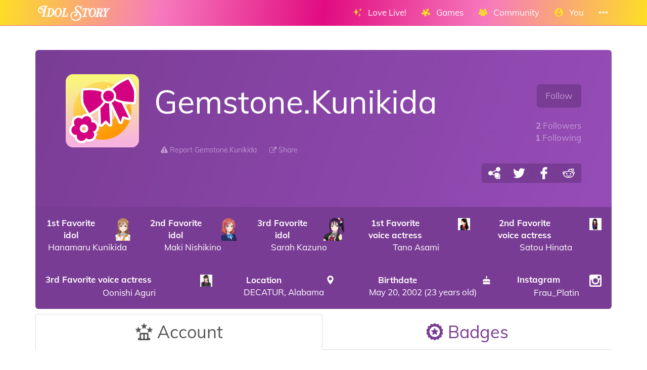

--- FILE ---
content_type: text/html; charset=utf-8
request_url: https://idol.st/user/393/Gemstone-Kunikida/
body_size: 7259
content:





<!DOCTYPE html>
<html lang="en" class="html-current-user_item">
  <head>
    <meta charset="UTF-8">
    <title>Gemstone.Kunikida | Users list | Community | Idol Story - Love Live!</title>

    
    <link rel="shortcut icon" type="image/x-icon" href="https://i.idol.st/static/favicon.ico" />
    <link rel="apple-touch-icon" sizes="180x180" href="https://i.idol.st/static/apple-touch-icon.png">
    <link rel="icon" type="image/png" sizes="32x32" href="https://i.idol.st/static/favicon-32x32.png">
    <link rel="icon" type="image/png" sizes="16x16" href="https://i.idol.st/static/favicon-16x16.png">
    <link rel="mask-icon" href="https://i.idol.st/static/safari-pinned-tab.svg" color="#e10b80">
    <meta name="msapplication-TileColor" content="#e10b80">
    <meta name="theme-color" content="#e10b80">

    
    <link rel="stylesheet" href="https://i.idol.st/static/bower/bootstrap/dist/css/bootstrap.min.css">
    
    <link rel="stylesheet" href="https://i.idol.st/static/css/style.css?6">
    
    

    
    <meta name="viewport" content="width=device-width,initial-scale=1.0">
    <meta name="description" content="Welcome to the home of Love Livers!">
    <meta name="keywords" content="Love Live!, Idol Story, Gemstone.Kunikida, LoveLive, ラブライブ, スクスタ, SIFAS, LLAS,  community, wiki, social media, Android game, iPhone game, rhythm game, cards, card, tracker, share collection">
    <meta name="author" content="@db0company">
    
    <meta property="og:site_name" content="Idol Story - Love Live!">
    <meta property="og:title" content="Gemstone.Kunikida | Users list | Community | Idol Story - Love Live!">
    <meta property="og:url" content="https://idol.st/user/393/Gemstone-Kunikida/">
    <meta property="og:description" content="Welcome to the home of Love Livers!">
    <meta property="og:image" content="https://www.gravatar.com/avatar/f2fb0793121f6d4b922cefa1b2b7d773?s=200&amp;d=https%3A%2F%2Fi.idol.st%2Fstatic%2Fimg%2Favatar.png%3F6"/>
    <meta property="og:image:alt" content="Gemstone.Kunikida">

    
    <meta name="twitter:site" content="@idoldotst">
    <meta name="twitter:image" content="https://www.gravatar.com/avatar/f2fb0793121f6d4b922cefa1b2b7d773?s=200&amp;d=https%3A%2F%2Fi.idol.st%2Fstatic%2Fimg%2Favatar.png%3F6">
    <meta name="twitter:creator" content="@db0company">
    <!--[if lt IE 9]>
        <script src="http://html5shim.googlecode.com/svn/trunk/html5.js">
        </script>
        <![endif]-->
    
    
    <script src='https://www.google.com/recaptcha/api.js?render=6LeMXWsqAAAAADjCswSkkNOU_PitMQt1_qeL89oH'></script>

    <script>
    grecaptcha.ready(function() {
        grecaptcha.execute('6LeMXWsqAAAAADjCswSkkNOU_PitMQt1_qeL89oH', {action: 'user_item'}).then(function(token) {
    document.querySelectorAll('input.django-recaptcha-hidden-field').forEach(function (value) {
        value.value = token;
    });
    return token;
})
    });
</script>
    

    
  </head>
  <body class="current-user_item">
    
    <nav class="navbar navbar-main navbar-fixed-top">
      <div class="container">
        <div class="navbar-header">
          
          <button type="button" class="navbar-toggle collapsed" data-toggle="collapse" data-target=".navbar-collapse">
            <span class="sr-only">Toggle navigation</span>
            <span class="icon-bar"></span>
            <span class="icon-bar"></span>
            <span class="icon-bar"></span>
          </button>
          
          <a class="navbar-brand" href="/">
            <img src="https://i.idol.st/static/img/IdolStoryHorizontal.png?6" class="logo hidden-xs hidden-sm"><span class="visible-xs visible-sm site-name">Idol Story</span>
          </a>
        </div>
        
        <div class="collapse navbar-collapse collapse">
          <ul class="nav navbar-nav navbar-right">
            
            
            
            
            <li class=" dropdown" data-link-name="lovelive">
              <a href="/lovelive/" class="dropdown-toggle" data-toggle="dropdown" id="navBarIDDropDownlovelive">
                
                <i class="flaticon-idolized"></i>
                
                <span class="hidden-sm"> &nbsp; 
                    Love Live!
                    <small class="hidden-md hidden-lg hidden-xl">&nbsp; <span class="glyphicon glyphicon-chevron-down"></span></small>
                  </span>
              </a>
              
              <ul class="dropdown-menu" role="menu">
                
                
                
                <li class="" data-link-name="about_lovelive">
                  <a href="/wiki/About%20Love%20Live/">
                    
                    <i class="flaticon-about"></i>
                    
                    About Love Live!
                    
                  </a>
                </li>
                
                
                
                
                
                <li class="" data-link-name="news_lovelive">
                  <a href="/wiki/">
                    
                    <i class="flaticon-wiki"></i>
                    
                    Wiki
                    
                  </a>
                </li>
                
                <li class="divider"></li>
                
                
                
                
                
                <li class="" data-link-name="idol_list">
                  <a href="/idols/">
                    
                    <i class="flaticon-idol"></i>
                    
                    Idols list
                    
                  </a>
                </li>
                
                
                
                
                
                <li class="" data-link-name="voiceactress_list">
                  <a href="/voiceactresses/">
                    
                    <i class="flaticon-voice-actress"></i>
                    
                    Voice actresses list
                    
                  </a>
                </li>
                
                
                
                
                
                <li class="" data-link-name="song_list">
                  <a href="/songs/">
                    
                    <i class="flaticon-song"></i>
                    
                    Songs list
                    
                  </a>
                </li>
                
                
                
                
                
                <li class="divider"></li>
                
                <li class="" data-link-name="comic_list">
                  <a href="/comics/">
                    
                    <i class="flaticon-comments"></i>
                    
                    Comics list
                    
                  </a>
                </li>
                
                
                
                
                
                <li class="" data-link-name="background_list">
                  <a href="/backgrounds/">
                    
                    <i class="flaticon-pictures"></i>
                    
                    Backgrounds list
                    
                  </a>
                </li>
                
                
                
                
              </ul>
              
            </li>
            
            
            
            
            
            <li class=" dropdown" data-link-name="games">
              <a href="/games/" class="dropdown-toggle" data-toggle="dropdown" id="navBarIDDropDowngames">
                
                <i class="flaticon-hobbies"></i>
                
                <span class="hidden-sm"> &nbsp; 
                    Games
                    <small class="hidden-md hidden-lg hidden-xl">&nbsp; <span class="glyphicon glyphicon-chevron-down"></span></small>
                  </span>
              </a>
              
              <ul class="dropdown-menu" role="menu">
                
                
                <li class="dropdown-header large" data-link-name="LinkLike">
                  
                  <img src="https://i.idol.st/static/img/i_game/LinkLike.png?6" height="16" />
                  
                  Link! Like! Love Live!
                </li>
                
                
                
                
                <li class="" data-link-name="story_linklike">
                  <a href="/wiki/Link!%20Like!:%20Story/">
                    
                    <i class="flaticon-wiki"></i>
                    
                    Story
                    
                  </a>
                </li>
                
                
                
                
                <li class="dropdown-header large" data-link-name="SIF2">
                  
                  <img src="https://i.idol.st/static/img/i_game/SIF2.png?6" height="16" />
                  
                  SIF2 MIRACLE LIVE
                </li>
                
                
                
                
                <li class="" data-link-name="about_sif2">
                  <a href="/wiki/About%20SIF2%20MIRACLE%20LIVE/">
                    
                    <i class="flaticon-about"></i>
                    
                    About SIF2 MIRACLE LIVE
                    
                  </a>
                </li>
                
                
                
                
                
                <li class="" data-link-name="gameplay_sif2">
                  <a href="/wiki/SIF2%20MIRACLE%20LIVE%20Gameplay/">
                    
                    <i class="flaticon-game"></i>
                    
                    Gameplay
                    
                  </a>
                </li>
                
                
                
                
                
                <li class="" data-link-name="SIF2/card_list">
                  <a href="/SIF2/cards/">
                    
                    <i class="flaticon-deck"></i>
                    
                    Cards list
                    
                  </a>
                </li>
                
                
                
                
                
                <li class="" data-link-name="comics_sif2">
                  <a href="/comics/SIF2/">
                    
                    <i class="flaticon-comments"></i>
                    
                    Comics list
                    
                  </a>
                </li>
                
                
                
                
                <li class="dropdown-header large" data-link-name="ALLSTARS">
                  
                  <img src="https://i.idol.st/static/img/i_game/ALLSTARS.png?6" height="16" />
                  
                  All Stars
                </li>
                
                
                
                
                <li class="" data-link-name="about_allstars">
                  <a href="/wiki/About%20All%20Stars/">
                    
                    <i class="flaticon-about"></i>
                    
                    About All Stars
                    
                  </a>
                </li>
                
                
                
                
                
                <li class="" data-link-name="gameplay_allstars">
                  <a href="/wiki/SIF2%20MIRACLE%20LIVE%20Gameplay/">
                    
                    <i class="flaticon-game"></i>
                    
                    Gameplay
                    
                  </a>
                </li>
                
                
                
                
                
                <li class="" data-link-name="allstars/card_list">
                  <a href="/allstars/cards/">
                    
                    <i class="flaticon-deck"></i>
                    
                    Cards list
                    
                  </a>
                </li>
                
                
                
                
                
                <li class="" data-link-name="allstars/costume_list">
                  <a href="/allstars/costumes/">
                    
                    <i class="flaticon-dress"></i>
                    
                    Costumes list
                    
                  </a>
                </li>
                
                
                
                
                
                <li class="" data-link-name="allstars/still_list">
                  <a href="/allstars/stills/">
                    
                    <i class="flaticon-pictures"></i>
                    
                    Stills list
                    
                  </a>
                </li>
                
                
                
                
                
                <li class="" data-link-name="songs_allstars">
                  <a href="/songs/ALLSTARS/">
                    
                    <i class="flaticon-song"></i>
                    
                    Songs list
                    
                  </a>
                </li>
                
                
                
                
                
                <li class="" data-link-name="backgrounds_allstars">
                  <a href="/backgrounds/ALLSTARS/">
                    
                    <i class="flaticon-pictures"></i>
                    
                    Backgrounds list
                    
                  </a>
                </li>
                
                
                
                
              </ul>
              
            </li>
            
            
            
            
            
            <li class=" dropdown" data-link-name="community">
              <a href="/community/" class="dropdown-toggle" data-toggle="dropdown" id="navBarIDDropDowncommunity">
                
                <i class="flaticon-users"></i>
                
                <span class="hidden-sm"> &nbsp; 
                    Community
                    <small class="hidden-md hidden-lg hidden-xl">&nbsp; <span class="glyphicon glyphicon-chevron-down"></span></small>
                  </span>
              </a>
              
              <ul class="dropdown-menu" role="menu">
                
                
                
                <li class="" data-link-name="news_community">
                  <a href="/activities/community-news/">
                    
                    <i class="flaticon-megaphone"></i>
                    
                    News
                    
                  </a>
                </li>
                
                <li class="divider"></li>
                
                
                
                
                
                <li class="" data-link-name="user_list">
                  <a href="/users/">
                    
                    <i class="flaticon-users"></i>
                    
                    Users list
                    
                  </a>
                </li>
                
                
                
                
                
                <li class="" data-link-name="activity_list">
                  <a href="/activities/">
                    
                    <i class="flaticon-comments"></i>
                    
                    Feed
                    
                  </a>
                </li>
                
                
                
                
                
                <li class="divider"></li>
                
                <li class="" data-link-name="discord">
                  <a href="https://discord.gg/ywqVBUP" class="external-link" target="_blank">
                    
                    <img src="https://i.idol.st/static/img/links/discord.png?6" height="16" />
                    
                    Discord
                    
                  </a>
                </li>
                
                
                
                
                
                <li class="divider"></li>
                
                <li class="" data-link-name="twitter">
                  <a href="https://twitter.com/idoldotst" class="external-link" target="_blank">
                    
                    <img src="https://i.idol.st/static/img/links/twitter.png?6" height="16" />
                    
                    Twitter
                    
                  </a>
                </li>
                
                
                
                
                
                <li class="" data-link-name="instagram">
                  <a href="https://instagram.com/idoldotst" class="external-link" target="_blank">
                    
                    <img src="https://i.idol.st/static/img/links/instagram.png?6" height="16" />
                    
                    Instagram
                    
                  </a>
                </li>
                
                
                
                
                
                <li class="" data-link-name="facebook">
                  <a href="https://facebook.com/idoldotst" class="external-link" target="_blank">
                    
                    <img src="https://i.idol.st/static/img/links/facebook.png?6" height="16" />
                    
                    Facebook
                    
                  </a>
                </li>
                
                
                
                
              </ul>
              
            </li>
            
            
            
            
            
            
            
            
            
            <li class=" dropdown" data-link-name="you">
              <a href="/you/" class="dropdown-toggle" data-toggle="dropdown" id="navBarIDDropDownyou">
                
                <i class="flaticon-profile"></i>
                
                <span class="hidden-sm"> &nbsp; 
                    You
                    <small class="hidden-md hidden-lg hidden-xl">&nbsp; <span class="glyphicon glyphicon-chevron-down"></span></small>
                  </span>
              </a>
              
              <ul class="dropdown-menu" role="menu">
                
                
                
                <li class="" data-link-name="login">
                  <a href="/login/">
                    
                    Login
                    
                  </a>
                </li>
                
                
                
                
                
                <li class="" data-link-name="signup">
                  <a href="/signup/">
                    
                    Sign Up
                    
                  </a>
                </li>
                
                
                
                
              </ul>
              
            </li>
            
            
            
            
            
            <li class=" dropdown" data-link-name="more">
              <a href="/more/" class="dropdown-toggle" data-toggle="dropdown" id="navBarIDDropDownmore">
                
                <i class="flaticon-more"></i>
                
                <span class="hidden-sm"> &nbsp; 
                    
                    <small class="hidden-md hidden-lg hidden-xl">&nbsp; <span class="glyphicon glyphicon-chevron-down"></span></small>
                  </span>
              </a>
              
              <ul class="dropdown-menu" role="menu">
                
                
                
                <li class="" data-link-name="about">
                  <a href="/about/">
                    
                    <i class="flaticon-about"></i>
                    
                    About Idol Story
                    
                  </a>
                </li>
                
                
                
                
                
                <li class="" data-link-name="about_game">
                  <a href="/about_game/">
                    
                    <i class="flaticon-about"></i>
                    
                    About Love Live!
                    
                  </a>
                </li>
                
                
                
                
                
                <li class="" data-link-name="donate_list">
                  <a href="/donate/">
                    
                    <i class="flaticon-heart"></i>
                    
                    Donate
                    
                  </a>
                </li>
                
                
                
                
                
                <li class="" data-link-name="help">
                  <a href="/help/">
                    
                    <i class="flaticon-help"></i>
                    
                    Help
                    
                  </a>
                </li>
                
                
                
                
                
                <li class="" data-link-name="contact">
                  <a href="/about/#contact">
                    
                    <i class="flaticon-love-letter"></i>
                    
                    Contact us
                    
                  </a>
                </li>
                
                
                
                
                
                <li class="divider"></li>
                <li class="dropdown-header">Check out our other apps</li>
                <li class="dropdown-header">
                  
                  <a href="https://bandori.party/" target="_blank" class="other-site">
	                <img src="https://i.idol.st/static/img/other_sites/bang.png?6"
                         alt="Bandori Party" title="<strong>Bandori Party</strong><br>BanG Dream! Girls Band Party"
                         data-toggle="tooltip" data-trigger="hover" data-html="true" data-container="body" />
                  </a>
                  
                  <a href="https://cinderella.pro/" target="_blank" class="other-site">
	                <img src="https://i.idol.st/static/img/other_sites/cpro.png?6"
                         alt="Cinderella Producers" title="<strong>Cinderella Producers</strong><br>THE iDOLM@STER Cinderella Girls: Starlight Stage"
                         data-toggle="tooltip" data-trigger="hover" data-html="true" data-container="body" />
                  </a>
                  
                  <a href="https://starlight.academy/" target="_blank" class="other-site">
	                <img src="https://i.idol.st/static/img/other_sites/starlight.png?6"
                         alt="Starlight Academy" title="<strong>Starlight Academy</strong><br>Revue Starlight"
                         data-toggle="tooltip" data-trigger="hover" data-html="true" data-container="body" />
                  </a>
                  
                  <a href="https://schoolido.lu/" target="_blank" class="other-site">
	                <img src="https://i.idol.st/static/img/other_sites/schoolidolu.png?6"
                         alt="School Idol Tomodachi" title="<strong>School Idol Tomodachi</strong><br>LoveLive! School Idol Festival"
                         data-toggle="tooltip" data-trigger="hover" data-html="true" data-container="body" />
                  </a>
                  
                  <a href="https://ac.db0.company/" target="_blank" class="other-site">
	                <img src="https://i.idol.st/static/img/other_sites/ac.png?6"
                         alt="AC" title="<strong>AC</strong><br>Animal Crossing: New Horizons"
                         data-toggle="tooltip" data-trigger="hover" data-html="true" data-container="body" />
                  </a>
                  
                  <a href="https://stardust.run/" target="_blank" class="other-site">
	                <img src="https://i.idol.st/static/img/other_sites/stardustrun.png?6"
                         alt="Stardust Run" title="<strong>Stardust Run</strong><br>Pokémon Go"
                         data-toggle="tooltip" data-trigger="hover" data-html="true" data-container="body" />
                  </a>
                  
                  <a href="https://starlet.db0.company/" target="_blank" class="other-site">
	                <img src="https://i.idol.st/static/img/other_sites/starlet.png?6"
                         alt="Starlet" title="<strong>Starlet</strong><br>RuPaul&#39;s Drag Race Superstar"
                         data-toggle="tooltip" data-trigger="hover" data-html="true" data-container="body" />
                  </a>
                  
                  <a href="http://frgl.db0.company/" target="_blank" class="other-site">
	                <img src="https://i.idol.st/static/img/other_sites/frgl.png?6"
                         alt="fr.gl" title="<strong>fr.gl</strong><br>Glee Forever"
                         data-toggle="tooltip" data-trigger="hover" data-html="true" data-container="body" />
                  </a>
                  
                </li>
                
                <li class="divider"></li>
                <li class="dropdown-header">Language</li>
                <li>
                  <form action="/i18n/setlang/" method="post" style="padding: 3px 20px;">
                    <input type='hidden' name='csrfmiddlewaretoken' value='NwUepFdgzFyb17XjBudcjeIXcVgnU9bi' />
                    <input name="next" type="hidden" value="/user/393/Gemstone-Kunikida/?" />
                    <select name="language" id="switchLanguage">
                      
                      <option value="en" selected>English</option>
                      
                      <option value="es">Español</option>
                      
                      <option value="zh-hans">简体中文</option>
                      
                      <option value="ru">Русский</option>
                      
                      <option value="it">Italiano</option>
                      
                      <option value="fr">Français</option>
                      
                      <option value="de">Deutsch</option>
                      
                      <option value="pl">polski</option>
                      
                      <option value="ja">日本語</option>
                      
                      <option value="kr">한국어</option>
                      
                      <option value="id">Indonesia</option>
                      
                      <option value="vi">Tiếng Việt Nam</option>
                      
                      <option value="zh-hant">繁體中文</option>
                      
                      <option value="pt">Português</option>
                      
                      <option value="pt-br">Português Brasileiro</option>
                      
                      <option value="tr">Türkçe</option>
                      
                      <option value="th">ไทย</option>
                      
                      <option value="uk">Українська</option>
                      
                    </select>
                  </form>
                  <a href="/help/Translators%20guide" class="fontx0-8 text-muted" target="_blank">Help us translate the site</a>
                </li>
                
              </ul>
              
            </li>
            
            
          </ul>
        </div>
        
      </div>
    </nav>
    

    <main>
      
<div class="container item-container">
  
  
<h1 class="page-title  page-title-user_item hidden item-page-title item-page-title-user">
  <span class="text-muted page-title-prefixes">
    <a href="/community/">
      Community
      </a>
    <span class="separator">/</span>
    
    <a href="/users/">
      Users list
      </a>
    <span class="separator">/</span>
    
    
  </span>
  
    
    <i class="flaticon-users"></i>
    
    Gemstone.Kunikida
    
    
</h1>

  



<div>
  <br><br>
  <div class="jumbotron jumbotron-elegant" id="profile" data-color="elegant">
    <div class="topprofile">
      <div class="row">
        <div class="col-sm-2">
          




<div class="avatar_wrapper  " ><div class="avatar_inner_wrapper">
  <img src="https://www.gravatar.com/avatar/f2fb0793121f6d4b922cefa1b2b7d773?s=200&amp;d=https%3A%2F%2Fi.idol.st%2Fstatic%2Fimg%2Favatar.png%3F6" class="avatar img-responsive" alt="Gemstone.Kunikida avatar">
  
  
</div></div>

          
          
        </div>
        <div class="col-sm-10">
          <div class="info">
            <div class="pull-right text-right">
              
              <a href="/signup/?next=/user/393/Gemstone-Kunikida/?&next_title=Profile: Gemstone.Kunikida" class="btn btn-lg btn-elegant">Follow</a><br>
              
              <div class="follow-buttons">
                <br>
                <a href="/users/?followers_of=393"
                   data-ajax-url="/ajax/users/?ajax_modal_only&followers_of=393"
                   data-ajax-title="Followers"
                   >
                  <strong>2</strong> Followers
                </a>
                <br>
                <a href="/users/?followed_by=393"
                   data-ajax-url="/ajax/users/?ajax_modal_only&followed_by=393"
                   data-ajax-title="Following"
                   >
                  <strong>1</strong> Following
                </a>
              </div>
            </div>
            <h1 class="text-secondary" id="username" data-user-id="393">Gemstone.Kunikida</h1>
            
            <br>
            <div class="description">
              
            </div>
            

<div class="below-item-buttons btn-group ">
  
  
  
  
  <a href="/reports/add/user/?id=393" data-btn-name="report"
     class="btn btn-link-elegant "
     title="Report Gemstone.Kunikida"
     
      target="_blank"
     
     >
    <i class="flaticon-warning"></i>
    
    
    <span class="message">
      Report Gemstone.Kunikida
      
    </span>
    
    
  </a>
  
  
  
  <a href="https://idol.st/user/393/Gemstone-Kunikida/" data-btn-name="share"
     class="btn btn-link-elegant "
     title="Share"
     
     
     
     >
    <i class="flaticon-link"></i>
    
    
    <span class="message">
      Share
      
    </span>
    
    
  </a>
  
  
</div>



            <div class="text-right badges">
              
              
              <div class="btn-group">
                


<a href="https://idol.st/user/393/Gemstone-Kunikida/" class="btn share-button btn-elegant" target="_blank" data-copy-to-clipboard="https://idol.st/user/393/Gemstone-Kunikida/" data-toggle="tooltip" title="Copy" data-trigger="hover" data-placement="top" data-container="body">
  <img src="https://i.idol.st/static/img/links/share-copy.png?6" alt="Copy" />
</a>
<a href="https://twitter.com/share?text=Check%20out%20Gemstone.Kunikida%27s%20awesome%20collection%21&url=https%3A//idol.st/user/393/Gemstone-Kunikida/&hashtags=LoveLive,ラブライブ,スクスタ,SIFAS,LLAS,&via=idoldotst" class="btn share-button btn-elegant" target="_blank" data-toggle="tooltip" title="Twitter" data-trigger="hover" data-placement="top" data-container="body">
  <img src="https://i.idol.st/static/img/links/twitter.png?6" alt="Twitter" />
</a>
<a href="https://www.facebook.com/sharer/sharer.php?u=https%3A//idol.st/user/393/Gemstone-Kunikida/" class="btn share-button btn-elegant" target="_blank" data-toggle="tooltip" title="Facebook" data-trigger="hover" data-placement="top" data-container="body">
  <img src="https://i.idol.st/static/img/links/facebook.png?6" alt="Facebook" />
</a>
<a href="http://www.reddit.com/submit?url=https%3A//idol.st/user/393/Gemstone-Kunikida/&title=Check%20out%20Gemstone.Kunikida%27s%20awesome%20collection%21" class="btn share-button btn-elegant" target="_blank" data-toggle="tooltip" title="Reddit" data-trigger="hover" data-placement="top" data-container="body">
  <img src="https://i.idol.st/static/img/links/reddit.png?6" alt="Reddit" />
</a>


              </div>
              
            </div>
          </div>
        </div>
      </div>
    </div>
  </div>
  <div class="profile-tabs">
    <table>
      <tr>
        
        
    </tr></table>
    <table class="white-table table-responsive text-center table-buttons">
      <tr>
        
        <td>
          

<a href="/idol/5/" target="_blank" class="user-link" data-link="favorite_character1"
   data-raw-value="5">
  <div class="row"><div class="col-xs-8"><strong>
	1st Favorite idol
    </strong></div>
    <div class="col-xs-4 text-right">
      
      <img src="https://i.idol.st/u/idol/5Kunikida-Hanamaru-nqbGF1.png" alt="1st Favorite idol" width="24" height="24">
      
    </div>
  </div>
  Hanamaru Kunikida
</a>

        </td>
        
        
        <td>
          

<a href="/idol/10/" target="_blank" class="user-link" data-link="favorite_character2"
   data-raw-value="10">
  <div class="row"><div class="col-xs-8"><strong>
	2nd Favorite idol
    </strong></div>
    <div class="col-xs-4 text-right">
      
      <img src="https://i.idol.st/u/idol/10Nishikino-Maki-UFQB4E.png" alt="2nd Favorite idol" width="24" height="24">
      
    </div>
  </div>
  Maki Nishikino
</a>

        </td>
        
        
        <td>
          

<a href="/idol/43/" target="_blank" class="user-link" data-link="favorite_character3"
   data-raw-value="43">
  <div class="row"><div class="col-xs-8"><strong>
	3rd Favorite idol
    </strong></div>
    <div class="col-xs-4 text-right">
      
      <img src="https://i.idol.st/u/idol/43Kazuno-Sarah-J0mfHD.png" alt="3rd Favorite idol" width="24" height="24">
      
    </div>
  </div>
  Sarah Kazuno
</a>

        </td>
        
        
        <td>
          

<a href="/voiceactress/20/" target="_blank" class="user-link" data-link="d_extra-favorite_voiceactress1"
   data-raw-value="20">
  <div class="row"><div class="col-xs-8"><strong>
	1st Favorite voice actress
    </strong></div>
    <div class="col-xs-4 text-right">
      
      <img src="https://i.idol.st/u/voiceactress/tthumb/20Tano-Asami-dk7x06.png" alt="1st Favorite voice actress" width="24" height="24">
      
    </div>
  </div>
  Tano Asami
</a>

        </td>
        
        
        <td>
          

<a href="/voiceactress/19/" target="_blank" class="user-link" data-link="d_extra-favorite_voiceactress2"
   data-raw-value="19">
  <div class="row"><div class="col-xs-8"><strong>
	2nd Favorite voice actress
    </strong></div>
    <div class="col-xs-4 text-right">
      
      <img src="https://i.idol.st/u/voiceactress/tthumb/19Satou-Hinata-IlEXSQ.png" alt="2nd Favorite voice actress" width="24" height="24">
      
    </div>
  </div>
  Satou Hinata
</a>

        </td>
        
        
    </tr></table>
    <table class="white-table table-responsive text-center table-buttons">
      <tr>
        
        <td>
          

<a href="/voiceactress/21/" target="_blank" class="user-link" data-link="d_extra-favorite_voiceactress3"
   data-raw-value="21">
  <div class="row"><div class="col-xs-8"><strong>
	3rd Favorite voice actress
    </strong></div>
    <div class="col-xs-4 text-right">
      
      <img src="https://i.idol.st/u/voiceactress/tthumb/21Oonishi-Aguri-FUXfkr.jpg" alt="3rd Favorite voice actress" width="24" height="24">
      
    </div>
  </div>
  Oonishi Aguri
</a>

        </td>
        
        
        <td>
          

<a href="/map/?center=34.61881,-87.0515069373&amp;zoom=10" target="_blank" class="user-link" data-link="location">
  <div class="row"><div class="col-xs-8"><strong>
	Location
    </strong></div>
    <div class="col-xs-4 text-right">
      
      <i class="flaticon-pinpoint"></i>
      
    </div>
  </div>
  DECATUR, Alabama
</a>

        </td>
        
        
        <td>
          

<a href="https://www.timeanddate.com/countdown/birthday?iso=20260520T00&amp;msg=Gemstone.Kunikida%27s+birthday" target="_blank" class="user-link" data-link="birthdate">
  <div class="row"><div class="col-xs-8"><strong>
	Birthdate
    </strong></div>
    <div class="col-xs-4 text-right">
      
      <i class="flaticon-birthday"></i>
      
    </div>
  </div>
  May 20, 2002 (23 years old)
</a>

        </td>
        
        
        <td>
          

<a href="https://instagram.com/Frau_Platin/" target="_blank" class="user-link" data-link="instagram">
  <div class="row"><div class="col-xs-8"><strong>
	Instagram
    </strong></div>
    <div class="col-xs-4 text-right">
      
      <img src="https://i.idol.st/static/img/links/instagram.png?6" alt="Instagram" width="24" height="24">
      
    </div>
  </div>
  Frau_Platin
</a>

        </td>
        
      </tr>
    </table>
  </div>
  <div>

    <!-- Nav tabs -->
    <ul class="nav nav-tabs nav-tabs-elegant" id="profiletabs">
      
      <li class="active" style="width: 50.0%;"><a href="#profileaccount" data-toggle="tab">
          <span><i class="flaticon-leaderboard"></i><span class="hidden-xs hidden-sm">
            Account</span></span>
                                                                               </a></li>
      
      <li style="width: 50.0%;"><a href="#profilebadge" data-toggle="tab">
          <span><i class="flaticon-badge"></i><span class="hidden-xs hidden-sm">
            Badges</span></span>
                                                                               </a></li>
      
    </ul>

    <!-- Tab panes -->
    <div class="tab-content">
      
      <div role="tabpanel" class="tab-pane active" id="profileaccount" data-tab-name="account">
        
        
        
        <div class="padding50 no-result-wrapper">
          <h4 class="padding50 alert alert-info no-result-alert">
            No result.
          </h4>
        </div>
        
        <br><br>
        
<div id="disqus_thread"></div>
<script type="text/javascript">
  var disqus_shortname = 'idoldotst';
  var disqus_identifier = 'user-393';

  (function() {
  var dsq = document.createElement('script'); dsq.type = 'text/javascript'; dsq.async = true;
  dsq.src = '//' + disqus_shortname + '.disqus.com/embed.js';
  (document.getElementsByTagName('head')[0] || document.getElementsByTagName('body')[0]).appendChild(dsq);
  })();
</script>
<noscript>Please enable JavaScript to view the <a href="https://disqus.com/?ref_noscript" rel="nofollow">comments powered by Disqus.</a></noscript>


        </div>
      
      <div role="tabpanel" class="tab-pane" id="profilebadge" data-tab-name="badge"></div>
      

    </div>

  </div>
</div>


  
  
  <br><br>
  
  
</div>

    </main>

    
    <!-- Modal -->
    <div class="modal fade" id="modal">
      <div class="modal-dialog">
        <div class="modal-content">
        </div>
      </div>
    </div>

    <!-- CuteForm Modal -->
    <div class="modal fade" id="cuteform-modal">
      <div class="modal-dialog modal-lg text-center">
        <div class="modal-content">
          <div class="modal-header">
            <button type="button" class="close" data-dismiss="modal" aria-label="Close"><span aria-hidden="true">&times;</span></button>
            <h4 class="modal-title text-left"></h4>
          </div>
          <div class="modal-body"></div>
        </div>
      </div>
    </div>

    <!-- Ajax Modal -->
    <div class="modal fade" id="ajaxModal">
      <div class="modal-dialog modal-lg">
        <div class="modal-content">
          <div class="modal-header">
            <button type="button" class="close" data-dismiss="modal" aria-label="Close"><span aria-hidden="true">&times;</span></button>
            <h1 class="modal-title"></h1>
          </div>
          <div class="modal-body"></div>
          <div class="modal-footer">
            <button type="button" class="btn" data-dismiss="modal">Go</button>
          </div>
        </div>
      </div>
    </div>

    <!-- Free Modal -->
    <div class="modal fade" id="freeModal">
      <div class="modal-dialog modal-lg">
        <div class="modal-content">
          <div class="modal-header">
            <button type="button" class="close" data-dismiss="modal" aria-label="Close"><span aria-hidden="true">&times;</span></button>
            <h4 class="modal-title"></h4>
          </div>
          <div class="modal-body"></div>
          <div class="modal-footer">
            <button type="button" class="btn" data-dismiss="modal">Go</button>
          </div>
        </div>
      </div>
    </div>

    <!-- Confirm Modal -->
    <div class="modal fade" id="confirmModal">
      <div class="modal-dialog modal-lg">
        <div class="modal-content">
          <div class="modal-header">
            <button type="button" class="close" data-dismiss="modal" aria-label="Close"><span aria-hidden="true">&times;</span></button>
            <h4 class="modal-title"></h4>
          </div>
          <div class="modal-body"></div>
          <div class="modal-footer">
            <button type="button" class="btn" data-dismiss="modal">Go</button>
          </div>
        </div>
      </div>
    </div>

    
    

    
    <script>
      var disqus_config = function () {
      this.language = "en";
      };
      var disqus_shortname = 'idoldotst';
    </script>
    
    <script>
      var static_url = 'https://i.idol.st/static/';
      var empty_image = 'https://i.idol.st/static/img/empty.png';
      var max_activity_height = 1200;
      var is_authenticated = false;
      var translated_terms = {"Local time": "Local time", "Loading": "Loading", "Confirm": "Confirm", "seconds": "seconds", "Less": "Less", "days": "days", "hours": "hours", "You can't cancel this action afterwards.": "You can't cancel this action afterwards.", "Unarchived": "Unarchived", "Archived": "Archived", "End of new messages": "End of new messages", "No result.": "No result.", "Cancel": "Cancel", "Level {level}": "Level {level}", "minutes": "minutes", "Copied": "Copied", "More": "More"};
      var staff_buttons_hidden = true;
      var debug = false;
      var site_name = 'Idol Story';
    </script>

    <script src="https://i.idol.st/static/bower/jquery/jquery.min.js"></script>
    <script src="https://i.idol.st/static/js/jquery.form.min.js"></script>
    <script src="https://i.idol.st/static/bower/bootstrap/dist/js/bootstrap.min.js"></script>
    <script src="https://i.idol.st/static/bower/jquery-easing/jquery.easing.min.js"></script>
    <script src="https://i.idol.st/static/bower/Autolinker.js/dist/Autolinker.min.js"></script>
    <script src="https://i.idol.st/static/bower/CuteForm/cuteform.js?3"></script>
    
    <script>
      
      cuteform($('#switchLanguage'), {"images": {"ru": "https://i.idol.st/static/img/language/ru.png?6", "fr": "https://i.idol.st/static/img/language/fr.png?6", "en": "https://i.idol.st/static/img/language/en.png?6", "uk": "https://i.idol.st/static/img/language/uk.png?6", "pt": "https://i.idol.st/static/img/language/pt.png?6", "zh-hans": "https://i.idol.st/static/img/language/zh-hans.png?6", "vi": "https://i.idol.st/static/img/language/vi.png?6", "de": "https://i.idol.st/static/img/language/de.png?6", "tr": "https://i.idol.st/static/img/language/tr.png?6", "it": "https://i.idol.st/static/img/language/it.png?6", "id": "https://i.idol.st/static/img/language/id.png?6", "kr": "https://i.idol.st/static/img/language/kr.png?6", "pt-br": "https://i.idol.st/static/img/language/pt-br.png?6", "pl": "https://i.idol.st/static/img/language/pl.png?6", "th": "https://i.idol.st/static/img/language/th.png?6", "zh-hant": "https://i.idol.st/static/img/language/zh-hant.png?6", "ja": "https://i.idol.st/static/img/language/ja.png?6", "es": "https://i.idol.st/static/img/language/es.png?6"}});
      
    </script>
    
    
    
    <script src="https://i.idol.st/static/js/magi_main.js?6"></script>
    <script src="https://i.idol.st/static/js/main.js?6"></script>
    
    <script src="https://i.idol.st/static/js/profile.js?6"></script>
    
    
    <script>
      
      
      
      
      
      
    </script>
    
<script>
  
</script>
<script>var account_tab_callbacks = {};var tab_callbacks = {'badge': {'callback': loadBadges, 'called': false},};</script>

    
    <script>
      (function(i,s,o,g,r,a,m){i['GoogleAnalyticsObject']=r;i[r]=i[r]||function(){
      (i[r].q=i[r].q||[]).push(arguments)},i[r].l=1*new Date();a=s.createElement(o),
      m=s.getElementsByTagName(o)[0];a.async=1;a.src=g;m.parentNode.insertBefore(a,m)
      })(window,document,'script','//www.google-analytics.com/analytics.js','ga');

      ga('create', 'UA-59453399-5', 'auto');
      ga('send', 'pageview');
    </script>
    
    <!-- Temporarily disabled due to jQuery bug <script id="dsq-count-scr" src="//idoldotst.disqus.com/count.js" async></script> -->
    
  <script defer src="https://static.cloudflareinsights.com/beacon.min.js/vcd15cbe7772f49c399c6a5babf22c1241717689176015" integrity="sha512-ZpsOmlRQV6y907TI0dKBHq9Md29nnaEIPlkf84rnaERnq6zvWvPUqr2ft8M1aS28oN72PdrCzSjY4U6VaAw1EQ==" data-cf-beacon='{"version":"2024.11.0","token":"bf47ee7753f346eaab627a77b30ca6a7","r":1,"server_timing":{"name":{"cfCacheStatus":true,"cfEdge":true,"cfExtPri":true,"cfL4":true,"cfOrigin":true,"cfSpeedBrain":true},"location_startswith":null}}' crossorigin="anonymous"></script>
</body>
</html>


--- FILE ---
content_type: text/html; charset=utf-8
request_url: https://www.google.com/recaptcha/api2/anchor?ar=1&k=6LeMXWsqAAAAADjCswSkkNOU_PitMQt1_qeL89oH&co=aHR0cHM6Ly9pZG9sLnN0OjQ0Mw..&hl=en&v=PoyoqOPhxBO7pBk68S4YbpHZ&size=invisible&anchor-ms=20000&execute-ms=30000&cb=ri26vldf365w
body_size: 49439
content:
<!DOCTYPE HTML><html dir="ltr" lang="en"><head><meta http-equiv="Content-Type" content="text/html; charset=UTF-8">
<meta http-equiv="X-UA-Compatible" content="IE=edge">
<title>reCAPTCHA</title>
<style type="text/css">
/* cyrillic-ext */
@font-face {
  font-family: 'Roboto';
  font-style: normal;
  font-weight: 400;
  font-stretch: 100%;
  src: url(//fonts.gstatic.com/s/roboto/v48/KFO7CnqEu92Fr1ME7kSn66aGLdTylUAMa3GUBHMdazTgWw.woff2) format('woff2');
  unicode-range: U+0460-052F, U+1C80-1C8A, U+20B4, U+2DE0-2DFF, U+A640-A69F, U+FE2E-FE2F;
}
/* cyrillic */
@font-face {
  font-family: 'Roboto';
  font-style: normal;
  font-weight: 400;
  font-stretch: 100%;
  src: url(//fonts.gstatic.com/s/roboto/v48/KFO7CnqEu92Fr1ME7kSn66aGLdTylUAMa3iUBHMdazTgWw.woff2) format('woff2');
  unicode-range: U+0301, U+0400-045F, U+0490-0491, U+04B0-04B1, U+2116;
}
/* greek-ext */
@font-face {
  font-family: 'Roboto';
  font-style: normal;
  font-weight: 400;
  font-stretch: 100%;
  src: url(//fonts.gstatic.com/s/roboto/v48/KFO7CnqEu92Fr1ME7kSn66aGLdTylUAMa3CUBHMdazTgWw.woff2) format('woff2');
  unicode-range: U+1F00-1FFF;
}
/* greek */
@font-face {
  font-family: 'Roboto';
  font-style: normal;
  font-weight: 400;
  font-stretch: 100%;
  src: url(//fonts.gstatic.com/s/roboto/v48/KFO7CnqEu92Fr1ME7kSn66aGLdTylUAMa3-UBHMdazTgWw.woff2) format('woff2');
  unicode-range: U+0370-0377, U+037A-037F, U+0384-038A, U+038C, U+038E-03A1, U+03A3-03FF;
}
/* math */
@font-face {
  font-family: 'Roboto';
  font-style: normal;
  font-weight: 400;
  font-stretch: 100%;
  src: url(//fonts.gstatic.com/s/roboto/v48/KFO7CnqEu92Fr1ME7kSn66aGLdTylUAMawCUBHMdazTgWw.woff2) format('woff2');
  unicode-range: U+0302-0303, U+0305, U+0307-0308, U+0310, U+0312, U+0315, U+031A, U+0326-0327, U+032C, U+032F-0330, U+0332-0333, U+0338, U+033A, U+0346, U+034D, U+0391-03A1, U+03A3-03A9, U+03B1-03C9, U+03D1, U+03D5-03D6, U+03F0-03F1, U+03F4-03F5, U+2016-2017, U+2034-2038, U+203C, U+2040, U+2043, U+2047, U+2050, U+2057, U+205F, U+2070-2071, U+2074-208E, U+2090-209C, U+20D0-20DC, U+20E1, U+20E5-20EF, U+2100-2112, U+2114-2115, U+2117-2121, U+2123-214F, U+2190, U+2192, U+2194-21AE, U+21B0-21E5, U+21F1-21F2, U+21F4-2211, U+2213-2214, U+2216-22FF, U+2308-230B, U+2310, U+2319, U+231C-2321, U+2336-237A, U+237C, U+2395, U+239B-23B7, U+23D0, U+23DC-23E1, U+2474-2475, U+25AF, U+25B3, U+25B7, U+25BD, U+25C1, U+25CA, U+25CC, U+25FB, U+266D-266F, U+27C0-27FF, U+2900-2AFF, U+2B0E-2B11, U+2B30-2B4C, U+2BFE, U+3030, U+FF5B, U+FF5D, U+1D400-1D7FF, U+1EE00-1EEFF;
}
/* symbols */
@font-face {
  font-family: 'Roboto';
  font-style: normal;
  font-weight: 400;
  font-stretch: 100%;
  src: url(//fonts.gstatic.com/s/roboto/v48/KFO7CnqEu92Fr1ME7kSn66aGLdTylUAMaxKUBHMdazTgWw.woff2) format('woff2');
  unicode-range: U+0001-000C, U+000E-001F, U+007F-009F, U+20DD-20E0, U+20E2-20E4, U+2150-218F, U+2190, U+2192, U+2194-2199, U+21AF, U+21E6-21F0, U+21F3, U+2218-2219, U+2299, U+22C4-22C6, U+2300-243F, U+2440-244A, U+2460-24FF, U+25A0-27BF, U+2800-28FF, U+2921-2922, U+2981, U+29BF, U+29EB, U+2B00-2BFF, U+4DC0-4DFF, U+FFF9-FFFB, U+10140-1018E, U+10190-1019C, U+101A0, U+101D0-101FD, U+102E0-102FB, U+10E60-10E7E, U+1D2C0-1D2D3, U+1D2E0-1D37F, U+1F000-1F0FF, U+1F100-1F1AD, U+1F1E6-1F1FF, U+1F30D-1F30F, U+1F315, U+1F31C, U+1F31E, U+1F320-1F32C, U+1F336, U+1F378, U+1F37D, U+1F382, U+1F393-1F39F, U+1F3A7-1F3A8, U+1F3AC-1F3AF, U+1F3C2, U+1F3C4-1F3C6, U+1F3CA-1F3CE, U+1F3D4-1F3E0, U+1F3ED, U+1F3F1-1F3F3, U+1F3F5-1F3F7, U+1F408, U+1F415, U+1F41F, U+1F426, U+1F43F, U+1F441-1F442, U+1F444, U+1F446-1F449, U+1F44C-1F44E, U+1F453, U+1F46A, U+1F47D, U+1F4A3, U+1F4B0, U+1F4B3, U+1F4B9, U+1F4BB, U+1F4BF, U+1F4C8-1F4CB, U+1F4D6, U+1F4DA, U+1F4DF, U+1F4E3-1F4E6, U+1F4EA-1F4ED, U+1F4F7, U+1F4F9-1F4FB, U+1F4FD-1F4FE, U+1F503, U+1F507-1F50B, U+1F50D, U+1F512-1F513, U+1F53E-1F54A, U+1F54F-1F5FA, U+1F610, U+1F650-1F67F, U+1F687, U+1F68D, U+1F691, U+1F694, U+1F698, U+1F6AD, U+1F6B2, U+1F6B9-1F6BA, U+1F6BC, U+1F6C6-1F6CF, U+1F6D3-1F6D7, U+1F6E0-1F6EA, U+1F6F0-1F6F3, U+1F6F7-1F6FC, U+1F700-1F7FF, U+1F800-1F80B, U+1F810-1F847, U+1F850-1F859, U+1F860-1F887, U+1F890-1F8AD, U+1F8B0-1F8BB, U+1F8C0-1F8C1, U+1F900-1F90B, U+1F93B, U+1F946, U+1F984, U+1F996, U+1F9E9, U+1FA00-1FA6F, U+1FA70-1FA7C, U+1FA80-1FA89, U+1FA8F-1FAC6, U+1FACE-1FADC, U+1FADF-1FAE9, U+1FAF0-1FAF8, U+1FB00-1FBFF;
}
/* vietnamese */
@font-face {
  font-family: 'Roboto';
  font-style: normal;
  font-weight: 400;
  font-stretch: 100%;
  src: url(//fonts.gstatic.com/s/roboto/v48/KFO7CnqEu92Fr1ME7kSn66aGLdTylUAMa3OUBHMdazTgWw.woff2) format('woff2');
  unicode-range: U+0102-0103, U+0110-0111, U+0128-0129, U+0168-0169, U+01A0-01A1, U+01AF-01B0, U+0300-0301, U+0303-0304, U+0308-0309, U+0323, U+0329, U+1EA0-1EF9, U+20AB;
}
/* latin-ext */
@font-face {
  font-family: 'Roboto';
  font-style: normal;
  font-weight: 400;
  font-stretch: 100%;
  src: url(//fonts.gstatic.com/s/roboto/v48/KFO7CnqEu92Fr1ME7kSn66aGLdTylUAMa3KUBHMdazTgWw.woff2) format('woff2');
  unicode-range: U+0100-02BA, U+02BD-02C5, U+02C7-02CC, U+02CE-02D7, U+02DD-02FF, U+0304, U+0308, U+0329, U+1D00-1DBF, U+1E00-1E9F, U+1EF2-1EFF, U+2020, U+20A0-20AB, U+20AD-20C0, U+2113, U+2C60-2C7F, U+A720-A7FF;
}
/* latin */
@font-face {
  font-family: 'Roboto';
  font-style: normal;
  font-weight: 400;
  font-stretch: 100%;
  src: url(//fonts.gstatic.com/s/roboto/v48/KFO7CnqEu92Fr1ME7kSn66aGLdTylUAMa3yUBHMdazQ.woff2) format('woff2');
  unicode-range: U+0000-00FF, U+0131, U+0152-0153, U+02BB-02BC, U+02C6, U+02DA, U+02DC, U+0304, U+0308, U+0329, U+2000-206F, U+20AC, U+2122, U+2191, U+2193, U+2212, U+2215, U+FEFF, U+FFFD;
}
/* cyrillic-ext */
@font-face {
  font-family: 'Roboto';
  font-style: normal;
  font-weight: 500;
  font-stretch: 100%;
  src: url(//fonts.gstatic.com/s/roboto/v48/KFO7CnqEu92Fr1ME7kSn66aGLdTylUAMa3GUBHMdazTgWw.woff2) format('woff2');
  unicode-range: U+0460-052F, U+1C80-1C8A, U+20B4, U+2DE0-2DFF, U+A640-A69F, U+FE2E-FE2F;
}
/* cyrillic */
@font-face {
  font-family: 'Roboto';
  font-style: normal;
  font-weight: 500;
  font-stretch: 100%;
  src: url(//fonts.gstatic.com/s/roboto/v48/KFO7CnqEu92Fr1ME7kSn66aGLdTylUAMa3iUBHMdazTgWw.woff2) format('woff2');
  unicode-range: U+0301, U+0400-045F, U+0490-0491, U+04B0-04B1, U+2116;
}
/* greek-ext */
@font-face {
  font-family: 'Roboto';
  font-style: normal;
  font-weight: 500;
  font-stretch: 100%;
  src: url(//fonts.gstatic.com/s/roboto/v48/KFO7CnqEu92Fr1ME7kSn66aGLdTylUAMa3CUBHMdazTgWw.woff2) format('woff2');
  unicode-range: U+1F00-1FFF;
}
/* greek */
@font-face {
  font-family: 'Roboto';
  font-style: normal;
  font-weight: 500;
  font-stretch: 100%;
  src: url(//fonts.gstatic.com/s/roboto/v48/KFO7CnqEu92Fr1ME7kSn66aGLdTylUAMa3-UBHMdazTgWw.woff2) format('woff2');
  unicode-range: U+0370-0377, U+037A-037F, U+0384-038A, U+038C, U+038E-03A1, U+03A3-03FF;
}
/* math */
@font-face {
  font-family: 'Roboto';
  font-style: normal;
  font-weight: 500;
  font-stretch: 100%;
  src: url(//fonts.gstatic.com/s/roboto/v48/KFO7CnqEu92Fr1ME7kSn66aGLdTylUAMawCUBHMdazTgWw.woff2) format('woff2');
  unicode-range: U+0302-0303, U+0305, U+0307-0308, U+0310, U+0312, U+0315, U+031A, U+0326-0327, U+032C, U+032F-0330, U+0332-0333, U+0338, U+033A, U+0346, U+034D, U+0391-03A1, U+03A3-03A9, U+03B1-03C9, U+03D1, U+03D5-03D6, U+03F0-03F1, U+03F4-03F5, U+2016-2017, U+2034-2038, U+203C, U+2040, U+2043, U+2047, U+2050, U+2057, U+205F, U+2070-2071, U+2074-208E, U+2090-209C, U+20D0-20DC, U+20E1, U+20E5-20EF, U+2100-2112, U+2114-2115, U+2117-2121, U+2123-214F, U+2190, U+2192, U+2194-21AE, U+21B0-21E5, U+21F1-21F2, U+21F4-2211, U+2213-2214, U+2216-22FF, U+2308-230B, U+2310, U+2319, U+231C-2321, U+2336-237A, U+237C, U+2395, U+239B-23B7, U+23D0, U+23DC-23E1, U+2474-2475, U+25AF, U+25B3, U+25B7, U+25BD, U+25C1, U+25CA, U+25CC, U+25FB, U+266D-266F, U+27C0-27FF, U+2900-2AFF, U+2B0E-2B11, U+2B30-2B4C, U+2BFE, U+3030, U+FF5B, U+FF5D, U+1D400-1D7FF, U+1EE00-1EEFF;
}
/* symbols */
@font-face {
  font-family: 'Roboto';
  font-style: normal;
  font-weight: 500;
  font-stretch: 100%;
  src: url(//fonts.gstatic.com/s/roboto/v48/KFO7CnqEu92Fr1ME7kSn66aGLdTylUAMaxKUBHMdazTgWw.woff2) format('woff2');
  unicode-range: U+0001-000C, U+000E-001F, U+007F-009F, U+20DD-20E0, U+20E2-20E4, U+2150-218F, U+2190, U+2192, U+2194-2199, U+21AF, U+21E6-21F0, U+21F3, U+2218-2219, U+2299, U+22C4-22C6, U+2300-243F, U+2440-244A, U+2460-24FF, U+25A0-27BF, U+2800-28FF, U+2921-2922, U+2981, U+29BF, U+29EB, U+2B00-2BFF, U+4DC0-4DFF, U+FFF9-FFFB, U+10140-1018E, U+10190-1019C, U+101A0, U+101D0-101FD, U+102E0-102FB, U+10E60-10E7E, U+1D2C0-1D2D3, U+1D2E0-1D37F, U+1F000-1F0FF, U+1F100-1F1AD, U+1F1E6-1F1FF, U+1F30D-1F30F, U+1F315, U+1F31C, U+1F31E, U+1F320-1F32C, U+1F336, U+1F378, U+1F37D, U+1F382, U+1F393-1F39F, U+1F3A7-1F3A8, U+1F3AC-1F3AF, U+1F3C2, U+1F3C4-1F3C6, U+1F3CA-1F3CE, U+1F3D4-1F3E0, U+1F3ED, U+1F3F1-1F3F3, U+1F3F5-1F3F7, U+1F408, U+1F415, U+1F41F, U+1F426, U+1F43F, U+1F441-1F442, U+1F444, U+1F446-1F449, U+1F44C-1F44E, U+1F453, U+1F46A, U+1F47D, U+1F4A3, U+1F4B0, U+1F4B3, U+1F4B9, U+1F4BB, U+1F4BF, U+1F4C8-1F4CB, U+1F4D6, U+1F4DA, U+1F4DF, U+1F4E3-1F4E6, U+1F4EA-1F4ED, U+1F4F7, U+1F4F9-1F4FB, U+1F4FD-1F4FE, U+1F503, U+1F507-1F50B, U+1F50D, U+1F512-1F513, U+1F53E-1F54A, U+1F54F-1F5FA, U+1F610, U+1F650-1F67F, U+1F687, U+1F68D, U+1F691, U+1F694, U+1F698, U+1F6AD, U+1F6B2, U+1F6B9-1F6BA, U+1F6BC, U+1F6C6-1F6CF, U+1F6D3-1F6D7, U+1F6E0-1F6EA, U+1F6F0-1F6F3, U+1F6F7-1F6FC, U+1F700-1F7FF, U+1F800-1F80B, U+1F810-1F847, U+1F850-1F859, U+1F860-1F887, U+1F890-1F8AD, U+1F8B0-1F8BB, U+1F8C0-1F8C1, U+1F900-1F90B, U+1F93B, U+1F946, U+1F984, U+1F996, U+1F9E9, U+1FA00-1FA6F, U+1FA70-1FA7C, U+1FA80-1FA89, U+1FA8F-1FAC6, U+1FACE-1FADC, U+1FADF-1FAE9, U+1FAF0-1FAF8, U+1FB00-1FBFF;
}
/* vietnamese */
@font-face {
  font-family: 'Roboto';
  font-style: normal;
  font-weight: 500;
  font-stretch: 100%;
  src: url(//fonts.gstatic.com/s/roboto/v48/KFO7CnqEu92Fr1ME7kSn66aGLdTylUAMa3OUBHMdazTgWw.woff2) format('woff2');
  unicode-range: U+0102-0103, U+0110-0111, U+0128-0129, U+0168-0169, U+01A0-01A1, U+01AF-01B0, U+0300-0301, U+0303-0304, U+0308-0309, U+0323, U+0329, U+1EA0-1EF9, U+20AB;
}
/* latin-ext */
@font-face {
  font-family: 'Roboto';
  font-style: normal;
  font-weight: 500;
  font-stretch: 100%;
  src: url(//fonts.gstatic.com/s/roboto/v48/KFO7CnqEu92Fr1ME7kSn66aGLdTylUAMa3KUBHMdazTgWw.woff2) format('woff2');
  unicode-range: U+0100-02BA, U+02BD-02C5, U+02C7-02CC, U+02CE-02D7, U+02DD-02FF, U+0304, U+0308, U+0329, U+1D00-1DBF, U+1E00-1E9F, U+1EF2-1EFF, U+2020, U+20A0-20AB, U+20AD-20C0, U+2113, U+2C60-2C7F, U+A720-A7FF;
}
/* latin */
@font-face {
  font-family: 'Roboto';
  font-style: normal;
  font-weight: 500;
  font-stretch: 100%;
  src: url(//fonts.gstatic.com/s/roboto/v48/KFO7CnqEu92Fr1ME7kSn66aGLdTylUAMa3yUBHMdazQ.woff2) format('woff2');
  unicode-range: U+0000-00FF, U+0131, U+0152-0153, U+02BB-02BC, U+02C6, U+02DA, U+02DC, U+0304, U+0308, U+0329, U+2000-206F, U+20AC, U+2122, U+2191, U+2193, U+2212, U+2215, U+FEFF, U+FFFD;
}
/* cyrillic-ext */
@font-face {
  font-family: 'Roboto';
  font-style: normal;
  font-weight: 900;
  font-stretch: 100%;
  src: url(//fonts.gstatic.com/s/roboto/v48/KFO7CnqEu92Fr1ME7kSn66aGLdTylUAMa3GUBHMdazTgWw.woff2) format('woff2');
  unicode-range: U+0460-052F, U+1C80-1C8A, U+20B4, U+2DE0-2DFF, U+A640-A69F, U+FE2E-FE2F;
}
/* cyrillic */
@font-face {
  font-family: 'Roboto';
  font-style: normal;
  font-weight: 900;
  font-stretch: 100%;
  src: url(//fonts.gstatic.com/s/roboto/v48/KFO7CnqEu92Fr1ME7kSn66aGLdTylUAMa3iUBHMdazTgWw.woff2) format('woff2');
  unicode-range: U+0301, U+0400-045F, U+0490-0491, U+04B0-04B1, U+2116;
}
/* greek-ext */
@font-face {
  font-family: 'Roboto';
  font-style: normal;
  font-weight: 900;
  font-stretch: 100%;
  src: url(//fonts.gstatic.com/s/roboto/v48/KFO7CnqEu92Fr1ME7kSn66aGLdTylUAMa3CUBHMdazTgWw.woff2) format('woff2');
  unicode-range: U+1F00-1FFF;
}
/* greek */
@font-face {
  font-family: 'Roboto';
  font-style: normal;
  font-weight: 900;
  font-stretch: 100%;
  src: url(//fonts.gstatic.com/s/roboto/v48/KFO7CnqEu92Fr1ME7kSn66aGLdTylUAMa3-UBHMdazTgWw.woff2) format('woff2');
  unicode-range: U+0370-0377, U+037A-037F, U+0384-038A, U+038C, U+038E-03A1, U+03A3-03FF;
}
/* math */
@font-face {
  font-family: 'Roboto';
  font-style: normal;
  font-weight: 900;
  font-stretch: 100%;
  src: url(//fonts.gstatic.com/s/roboto/v48/KFO7CnqEu92Fr1ME7kSn66aGLdTylUAMawCUBHMdazTgWw.woff2) format('woff2');
  unicode-range: U+0302-0303, U+0305, U+0307-0308, U+0310, U+0312, U+0315, U+031A, U+0326-0327, U+032C, U+032F-0330, U+0332-0333, U+0338, U+033A, U+0346, U+034D, U+0391-03A1, U+03A3-03A9, U+03B1-03C9, U+03D1, U+03D5-03D6, U+03F0-03F1, U+03F4-03F5, U+2016-2017, U+2034-2038, U+203C, U+2040, U+2043, U+2047, U+2050, U+2057, U+205F, U+2070-2071, U+2074-208E, U+2090-209C, U+20D0-20DC, U+20E1, U+20E5-20EF, U+2100-2112, U+2114-2115, U+2117-2121, U+2123-214F, U+2190, U+2192, U+2194-21AE, U+21B0-21E5, U+21F1-21F2, U+21F4-2211, U+2213-2214, U+2216-22FF, U+2308-230B, U+2310, U+2319, U+231C-2321, U+2336-237A, U+237C, U+2395, U+239B-23B7, U+23D0, U+23DC-23E1, U+2474-2475, U+25AF, U+25B3, U+25B7, U+25BD, U+25C1, U+25CA, U+25CC, U+25FB, U+266D-266F, U+27C0-27FF, U+2900-2AFF, U+2B0E-2B11, U+2B30-2B4C, U+2BFE, U+3030, U+FF5B, U+FF5D, U+1D400-1D7FF, U+1EE00-1EEFF;
}
/* symbols */
@font-face {
  font-family: 'Roboto';
  font-style: normal;
  font-weight: 900;
  font-stretch: 100%;
  src: url(//fonts.gstatic.com/s/roboto/v48/KFO7CnqEu92Fr1ME7kSn66aGLdTylUAMaxKUBHMdazTgWw.woff2) format('woff2');
  unicode-range: U+0001-000C, U+000E-001F, U+007F-009F, U+20DD-20E0, U+20E2-20E4, U+2150-218F, U+2190, U+2192, U+2194-2199, U+21AF, U+21E6-21F0, U+21F3, U+2218-2219, U+2299, U+22C4-22C6, U+2300-243F, U+2440-244A, U+2460-24FF, U+25A0-27BF, U+2800-28FF, U+2921-2922, U+2981, U+29BF, U+29EB, U+2B00-2BFF, U+4DC0-4DFF, U+FFF9-FFFB, U+10140-1018E, U+10190-1019C, U+101A0, U+101D0-101FD, U+102E0-102FB, U+10E60-10E7E, U+1D2C0-1D2D3, U+1D2E0-1D37F, U+1F000-1F0FF, U+1F100-1F1AD, U+1F1E6-1F1FF, U+1F30D-1F30F, U+1F315, U+1F31C, U+1F31E, U+1F320-1F32C, U+1F336, U+1F378, U+1F37D, U+1F382, U+1F393-1F39F, U+1F3A7-1F3A8, U+1F3AC-1F3AF, U+1F3C2, U+1F3C4-1F3C6, U+1F3CA-1F3CE, U+1F3D4-1F3E0, U+1F3ED, U+1F3F1-1F3F3, U+1F3F5-1F3F7, U+1F408, U+1F415, U+1F41F, U+1F426, U+1F43F, U+1F441-1F442, U+1F444, U+1F446-1F449, U+1F44C-1F44E, U+1F453, U+1F46A, U+1F47D, U+1F4A3, U+1F4B0, U+1F4B3, U+1F4B9, U+1F4BB, U+1F4BF, U+1F4C8-1F4CB, U+1F4D6, U+1F4DA, U+1F4DF, U+1F4E3-1F4E6, U+1F4EA-1F4ED, U+1F4F7, U+1F4F9-1F4FB, U+1F4FD-1F4FE, U+1F503, U+1F507-1F50B, U+1F50D, U+1F512-1F513, U+1F53E-1F54A, U+1F54F-1F5FA, U+1F610, U+1F650-1F67F, U+1F687, U+1F68D, U+1F691, U+1F694, U+1F698, U+1F6AD, U+1F6B2, U+1F6B9-1F6BA, U+1F6BC, U+1F6C6-1F6CF, U+1F6D3-1F6D7, U+1F6E0-1F6EA, U+1F6F0-1F6F3, U+1F6F7-1F6FC, U+1F700-1F7FF, U+1F800-1F80B, U+1F810-1F847, U+1F850-1F859, U+1F860-1F887, U+1F890-1F8AD, U+1F8B0-1F8BB, U+1F8C0-1F8C1, U+1F900-1F90B, U+1F93B, U+1F946, U+1F984, U+1F996, U+1F9E9, U+1FA00-1FA6F, U+1FA70-1FA7C, U+1FA80-1FA89, U+1FA8F-1FAC6, U+1FACE-1FADC, U+1FADF-1FAE9, U+1FAF0-1FAF8, U+1FB00-1FBFF;
}
/* vietnamese */
@font-face {
  font-family: 'Roboto';
  font-style: normal;
  font-weight: 900;
  font-stretch: 100%;
  src: url(//fonts.gstatic.com/s/roboto/v48/KFO7CnqEu92Fr1ME7kSn66aGLdTylUAMa3OUBHMdazTgWw.woff2) format('woff2');
  unicode-range: U+0102-0103, U+0110-0111, U+0128-0129, U+0168-0169, U+01A0-01A1, U+01AF-01B0, U+0300-0301, U+0303-0304, U+0308-0309, U+0323, U+0329, U+1EA0-1EF9, U+20AB;
}
/* latin-ext */
@font-face {
  font-family: 'Roboto';
  font-style: normal;
  font-weight: 900;
  font-stretch: 100%;
  src: url(//fonts.gstatic.com/s/roboto/v48/KFO7CnqEu92Fr1ME7kSn66aGLdTylUAMa3KUBHMdazTgWw.woff2) format('woff2');
  unicode-range: U+0100-02BA, U+02BD-02C5, U+02C7-02CC, U+02CE-02D7, U+02DD-02FF, U+0304, U+0308, U+0329, U+1D00-1DBF, U+1E00-1E9F, U+1EF2-1EFF, U+2020, U+20A0-20AB, U+20AD-20C0, U+2113, U+2C60-2C7F, U+A720-A7FF;
}
/* latin */
@font-face {
  font-family: 'Roboto';
  font-style: normal;
  font-weight: 900;
  font-stretch: 100%;
  src: url(//fonts.gstatic.com/s/roboto/v48/KFO7CnqEu92Fr1ME7kSn66aGLdTylUAMa3yUBHMdazQ.woff2) format('woff2');
  unicode-range: U+0000-00FF, U+0131, U+0152-0153, U+02BB-02BC, U+02C6, U+02DA, U+02DC, U+0304, U+0308, U+0329, U+2000-206F, U+20AC, U+2122, U+2191, U+2193, U+2212, U+2215, U+FEFF, U+FFFD;
}

</style>
<link rel="stylesheet" type="text/css" href="https://www.gstatic.com/recaptcha/releases/PoyoqOPhxBO7pBk68S4YbpHZ/styles__ltr.css">
<script nonce="ncS6e8nUUa2OQwyoAIr1tQ" type="text/javascript">window['__recaptcha_api'] = 'https://www.google.com/recaptcha/api2/';</script>
<script type="text/javascript" src="https://www.gstatic.com/recaptcha/releases/PoyoqOPhxBO7pBk68S4YbpHZ/recaptcha__en.js" nonce="ncS6e8nUUa2OQwyoAIr1tQ">
      
    </script></head>
<body><div id="rc-anchor-alert" class="rc-anchor-alert"></div>
<input type="hidden" id="recaptcha-token" value="[base64]">
<script type="text/javascript" nonce="ncS6e8nUUa2OQwyoAIr1tQ">
      recaptcha.anchor.Main.init("[\x22ainput\x22,[\x22bgdata\x22,\x22\x22,\[base64]/[base64]/[base64]/[base64]/[base64]/UltsKytdPUU6KEU8MjA0OD9SW2wrK109RT4+NnwxOTI6KChFJjY0NTEyKT09NTUyOTYmJk0rMTxjLmxlbmd0aCYmKGMuY2hhckNvZGVBdChNKzEpJjY0NTEyKT09NTYzMjA/[base64]/[base64]/[base64]/[base64]/[base64]/[base64]/[base64]\x22,\[base64]\\u003d\x22,\[base64]/[base64]/DmUDCqEvCpcOdwovDsMKEBcK/[base64]/[base64]/Ds8KrJRs9w65Iw5zCtWjDocOdLsOnKcOAwr7Di8K7V0A1woErWn4TOMKXw5XCsSLDicKawpUaScKlKzcnw5jDn07Duj/CkXTCk8OxwqZ/S8OqwprCtMKuQ8KuwrdZw6bCkTbCocONXcKNwrgVwrNFU20+wrTCucOzZnVrw6NNw5rCoVdpw5cAOhcKw74Yw4vDgcOkMWgiRiHDs8KDwpw/GMKVwrzDi8OCLMOsUcOnMsKaBC/CicKvwpzDssOWKlAZdXnCj15ewqHCgBHCvcKkOMOlNsOjbVlPPsKWwofDssOTw5dLFsOYdMKxasOkM8Kgwopswokmw5DCsGslwozDvk5swpbCt2h0w5HDrEVXT1FsT8Knw7k2MsKoLMOyN8KEXcKgfFkfwrxSFD/DqMOPwpXDomPCmnkWw5JxE8OxAcKSwpPDhkdtZcO+w7jDoyFmw5fCo8O5wrhyw5rCr8K5FQHCrcO9cUsUwqXCvMKxw6wTwq0ww53ClQhRwpLDnnB8w7/DpsOTf8KpwrYdbsKIw6Z1w5YJw7XDqMO3w7JqDMOLw4LCu8KHw55owoDChMOLw7rDu0/CjCMPHTHDhEZLQwBQccOrYcOuw50xwr96w7PDuxs0w5dFwp/Cng/DuMKqwpzDnMOHN8OEw5V8woFkFGZBH8OCwpZBw7PCp8OhwobCvkDDhsOnPBEud8K2NjdEQlMQbT3CqBEfw5nCqHJKLMKhEsKEwpjCjQ7DoXxiw5Q9S8OrVDd8wpEnQWXDlMKrw4gzwpRCSFXDtXcOYsKIw4xqP8OXK0fCtcKnwpjDihLDo8OEwoV8w7RsesO/Z8OPw5PCscK1OTnDncOcwpLDlMOMcnvCoxDDmHYCwpw6w7PCn8OYMxbDpC/CicK2LwnCi8KOwpJFf8K8w54xw4lYOhhwCMK1J2nDp8OMwrxXw5TChsKXw5MSIh3DnETCtglww6E/wqUfLVoTw5xRJhHDkRRQw4nDgsKVcUxWwos5w6QowpzDui/[base64]/[base64]/[base64]/[base64]/DocOCw5wHwrzDrnM7CV0iMMOZwqY6V8KHw5oYXn3Cu8KuTVPDrcOmwpBZw7PDscKpw7ReSQ8ww7XCkj1dw61GYyYzwp3DtsOQwpzDs8Oxw70AwpLCsQAkwpbCk8K/P8Otw7hAacOoAB3Cvn3CvcKvw6jCg3lNQMOEw5gMGUk0ZyfCssOeQ3HDtcKxwphIw6NFbVHDpBkEw7vDlcKbw6/[base64]/DhGR1fcOrdyMaAMOzNEzCnH7CtyQdw4hJw7jCpsOPw5VdwpPDgzkWKC4jwrPDo8O0w7DCjFvDigfDsMOIwrVJw4rCsB5HwoTDuQ/Ct8KKwobDkmQswrUvw7FXwrrDmkPDlkDDk0fDiMK/KRjDpcKHw57CrEsDw48eC8O2w4pJAMKMQ8OLw4LCn8OudBnDqMKew4NHw7BuwobCqSxcXV3DtcKBwqjCpiw2QcOmwqjDjsKQRG/Co8Ohw6VqD8Orw4kPacK/w5sqZcOuWwbDpcK6NMOINnPDg147wqMjRyTCgsOAwonDncKpw47Dq8O3PlcxwpnCj8K8wpwuQlvDmMOtaxTDrMOwcGTDhMO3w7EMRMOjYcKZwpY4Z0fDiMKsw4/DiS3CjcKaw7nCpXfDhMKawrIHaHN+L3suwoPDlcOndjPDoQcOWsOqw6hZw7MPw6BAB3XDhcKONnbCicKnIMODw6jDjzdCwrHDpng4wqBFwrLCnDnDnMOPw5ZBE8KNw5zDtcOfw4/Dq8K5wqZvYDnCoRILV8K0wrzDpMKVw4/Dp8OZw4XCjcKqcMOfAlLDr8OxwroWI2BeHsOoL3fClcK+wo3CmsO6d8K2wqrDjnTCk8K+wq7Dnk9/[base64]/DpzURwrnCugvCq8OKwrDCisK0AcKZPAEgw6PCtHlwwqQ9wrNEG25AflvDqcOswpJjYhpxw4HCiiHDmmPDjzseElJeFSwUwoxMw6vCj8OOwo/[base64]/Dvj9+w4VwZgoceXrCoMKHQSAzw6w1wr86dBZrSHMnw77DsMKKwpVxwqgHMjYgccK+AQVyPcOywrXCpMKPfcOdWcOaw5XCksKrC8OZPsKGw49FwpoPw53Co8Kxwr9iwpsgw57ChsKWdsKsb8KndQ7DmcKdw5YnVUXCgMOOQVvDgDvDql/CgnILeTLCqQjDoHJSO0NKScOHSMKbw6lrH0nCoQcGK8Ohfh50wo4DwqzDnsK9N8KYwpDCssKBw6Few61ef8KyDmLDv8OkZMO4w4bDo07CjcK/wpc6BcOtNmjCiMK+Hn0jCMKowrTDml/CmMOdR1gywofCuW7Cl8Orw7/Do8OpZFXClMKDwpDDv2zCkHxfw7/Dm8Kjw7kkw4Mpw6/DvcKjwp7CrlLChcKPw5rDmkxzw6tCw7t1wprDh8KFe8OCw5kQPMKPScOwXUzCmsKWwohQw4nCjx/DmwQkXU/CiRssw4HDqxskNBrCh3/DpMOURsKKw4wNWEDChMKMGnJ6wrPDusOawofCo8KAIsK2w4N/NUXClMOAbmUfw6/[base64]/[base64]/DijfCisKjw6UPw6oew4vCi2nChw/CnT8ra8Olw4JIw67DkknDsGzChx8WK0zCjRrDln9Nw71fWlzCkMOSw6zDrsOdwoRyHsOOLsOtB8O/DcK+wq0aw7M1KcO/w4ADwq/Dr30SAsKZXMOhRcKsDB3CjMKhNwbCrMKqwrrCq0bChiwqQcOAwpvCgy42aAw1wojCscOJwowIw7oDwpfCmhsnw6LDnsO4wrAVLHbDl8K3FU12TmXDpMKfw7sZw6xoMsKNVGHCsm0JTcKDw57DllZ3EEISwqzCujF7wocGwp3CnSzDuARhJMKucgXCoMK3wopsaA/DjmTCtjhvw6LDpsKuLcKUw4txwrvDmcKKXSRzRMOnw7XDrMKFZMOVbj7CjUs4dMK2w4DClDRKw4Mowp8uVEPDgcO+dRfCpnBBbsOPw6xbaVbCnw/DnsKlw7fDghLClMO3w4UVwrnDgi4yNSk8Zlxiw60Vw5HCqCbDjgrDqUZKw6FCEzERIznCg8KpbMOyw7kDKghIOzTDncKjHR9mWkcuScO/[base64]/DkMKpXmQuw7fDt8O9CBRMd8OdTiXDoCAow7rDqVRacsOwwrt0PDXDhWZHw63DlsOtwr1dwrNswoDDi8O6woZoUkXDsjZwwohkw7LCgcO5UMKPw4LDtsK3DxJfw6YqRcO9CC7DnjdveVLDqMKWah/[base64]/Cvk7CgsKBdsKtbxbDrcKnKcKNDcOrNAzCrsKrwrjDuAZjA8O9NcKxw4HDnmLDrMOGwpPDisK7TcK+w5bCnsOKw6rCtjwXAcKnV8OGHxo+bMOiTzzDjGHDkMOAeMK/fMKfwojDkcK/LCLCucKFwpDCsGIZwqzCtxYqeMOfQBBSwpPDr1TDvcKHw5PCn8OPw7YIKcOfwr3CjcKkO8OhwrsewqfDnsKLwpzCt8OxC18VwpJtci7DrkXDrk/CjT/DlB7DtsOeYDcLw6HCt1rDs3QQQlbCv8OlE8OjwofClsKXGMOTw7/[base64]/DuBzCjsKWbFXChcK3SW7DksKwKQUUw7jDtMOwwr7DuMOfLkhZWcKJw54NM1Zyw6QSJMKbbsKIw5FtKsKpEkIsSsOXZ8KPw5fCvcKAw4g2Y8KDehHCpcOTHjPDs8KQwqTCtmfCjMO0K0YEHMO2w4TCtG4uw7zDscOlCcOcwoEBCsKeFkrCp8Kww6bCrj/ClkFvwowFe0hKwqfCjTRJw7Fhw5bCvcKsw4nDtMOjH1Ijw5FvwrluHsKveRPCgAnCiVp9w7DCssOeOcKofyluwqNXw7/CgxQNNRgBJwpuwprCnMOTAsOVwqzCm8OcLh15MjFHHmbDtRfDmsOFairCgcO/McO1FsK4w4NZw7EEw5DDvWJzc8Kawqk1ecKDw63Cs8O5TcOkGxbDs8KSNS3DhcORHsKEwpXDilbCnsKWw67DomrDgBbCnwzCtCxywrxXw4MAccKiw6VoBFNdw7zCkATDlcOnXcK+JlrDqcKMw43CmEJewoUhf8Oiw6oGw5xGc8K5VMOkwrAIC0U/EsO1w7F+ScKbw7rCpMOtAsKkAsOvwqPCqT8mZ1EOw4VrD33Cgg7CoXREwrjComdMI8KAw7vDicOtw4Fiw6HCmxJ8EsKzDMOAwpxswq/DpcOZwoXDoMK+w7zCl8KZVEfCrAN2TcKROmpaZMKNIsOrwovDl8O1QAjCtC7CgwPChQpwwopRw7QeLcOQwq7DkGETOE9kw40xPQxPwo3CqEVBw4gLw6N0woBYC8OiSlI1w4jDsFvCssKJwq/Co8O2w5B/BwXDtU9kw67DpsOzw44vw5kzwq7CuDjDj2XCmcOrB8O/wrYIPh93f8OEbsKcdX5UfX1DfsONDcOCXMO4w7NjIjlbwrzCr8OeccOYKcOiwpPDrsK+w4/[base64]/wrRsw4ZfOXJUw5IXS8KtXEPDrMOjEsKJXsK2I8KHPsOobE3Ck8OmJMKPw6ENPBV2wo7CmULDiDzDicOWFRnDnWMXwo1wGsKUwpIew51IbcKpGsO5JQ0AOyMow54qw6jDvTLDo1s2w4vCmMONbSMefMKgwqXCk3kAw48/VMO6w5bCv8KdwqLDrHfChUFWW34JRcONP8KzZ8OCWcOQwqF+w5MHw7ZMXcOLw49dDMODbXAWXMKiwqc0w7zCihQMeAlzw6Vlwp/CkTJxwr/DscOdQCw6K8KoBknChk3Ct8KJXMODBXHDgGTCrMKsWMK7woFIwofCoMKJMkXCscO3c2dhwrotHjnDtV3DqwnDgVfCumlzw58Xw5FNw5NOw6w2woDDrcOdZcKFfMKFwq/CvMOhwqRRasO3NwPCncKew5/Cn8KxwqkqPVDCrFDCmsObFBJcw4nDvMKxTBPCmlbDumh9w4nCpMOMYRVAblIywpwlw7XCqz0Fw6VYdcOEw5cTw7kqw6PCsiF3w6BRwo3DhXhKA8KTJMOfGDrCkWxDTcO+wrd/woXCnzZSwr0OwrYvXsOpw49Xw5bDhcKuwosDa0zClmzCssOJQUrCl8OaNE/Cv8K5wqcPWUklIB5Qw5NWT8KKEEF+Dno/GMOYN8KTw4cpdnbDhE9Fw60vwo5PwrXCqW7CpMK7XFolH8KLFUJ2BkjDvwpbJcKIw4sPYMKyTRPCiTEdEyzDjcKqwpfDkcKDw5vDsmbDjsKgP03Ch8Oxw4HDrMKVw7xYDkUpw61HOMK8wpxjw7U4GMKWNCjDpsKOw5TDpMKWwoXCjw04w7F/DMOGw7TCvA7Do8OdTsOtw7tOwp58w5NTw5FHWUHCj1EVw61wdMOYw78jGcKSZ8KYNh8UwoPDrhDDgwrCslnDlnnCqnfDnUVzbyfCgAnDtUdeCsOQwqoNw4xVwrcxwq1sw516esOSdzzDtGRxD8K5w4EuYU5iwohXLsKOw7R0w5DCm8O7wrh7AsOLwq8bHsKCwr3CscK/[base64]/[base64]/XcK3dMOBwpPDoAIewprDkjA0w6rDhMOrwqJYw7vCjDXCrUjCmsKRUMKUB8OZw5kfwpxQw7DDl8O6ZFtpTjPCl8Kiw51dw4nDsjIYw5dAHcKwwpTDvMKOL8KbwqnDvMKiw4w3w6ZpZ1dpwotGKzXCtA/DlsOhKQ7ClWbDkkZIAMOzwq/DplA6wqfCqcKTDHlKw7/Dk8OgeMKqLTDDnVnCvQ8AwqdTeXfCq8Ouw441UlDDqADDnMOEKEzDgcKVJDxyJMKbPkdmwp3CisO0RTg4w7pyEz1Qw6htJxDDssKlwocgA8OVw4bCo8OSNSLCrcOIwrDDpAXCrMOqw5s4w5EUfEbCnMKsfcOBXSnCn8K8EXnCjcOmwqlrWTIewrcWUUgqcMK/w78iwozCo8OqwqYpbRvDnFAYwqUOwolWw48Jwr86w7HCo8O6w7QLYsKQPz/DncK6w6RMw5rDpWrCmcK/wqQaODURw6vCgcOow5VpLG1Iw5HDkFHChsOfTMKXw6rCgVV6wplAw4FAwrzClMOtwqZFaWvClyvDol7DhsKrasKDw5gIw6vDu8KIBivCvj7CmGXCv3TChMOIZMOyasK9fXPDiMKDw4/DmsOfcsKMwqbDvcOBQsOOF8KDdsKRw417Y8KdOcO8wrXDjMKowrI7w7YYwrEkwoAZw5DDvMOaw6bCm8KZHSs+OF5KSEktw5oZw6LDtMOmw4XCr2nClsOeUh8AwpZxDEgIw4VJUEfDuCrDsDoBwo92w5MswoVQwpoKw73DsyNJWcOLw4LDiXl/wofChUvDqcKzcMOhw53Dn8KTwrDDsMOCw6/DvEjCqVhgw5XCmkNwC8O4w488wpDCuAfCuMK2dcKUwrLDrsOWfMKqwpRIOSfDi8OyMhBRE3hJNkxbHFTCj8OBdlMpwr5Aw7cpMAR5wrjDhcOCDWh9d8KTK29vXHYkU8OiYsOWKsKEKsKZwqIJw6h+wrs3wr06wq9VRDhuHVtOw6U2YD/Cq8OMw6t6w5jCvGDDs2TDr8OowrvDny3CksOQO8KvwrQOw6TDhUM7US4VA8OlaRALOMOiKsKDPQzCqRvDpcKFGgwRwqoQw48CwrDDq8KQRScjRMKCw4nCujTDvHnClMKDwoXDhElkSg4Cwq99w4zClV/[base64]/[base64]/DjA/DqcKMEQvDsiVlw5TDlCrCmx89w6RXwpzDnMOdw5xAwrfCtBPDksOIwqZ4NRQzwqsMDcKQw77CpWfDmVfCvRnCq8O8w59Two/CmsKXw6jCqzNDPsOUw4fDosKVwoheDErDrsOJwpk3QMK+w4HCpsOtw7nDgcKDw5zDuhjDrsKlwo1tw6pOw5A0B8OVT8Kmw71fCcK/w6/Ci8Oxw4NFTQEbWRrDk2XCkkzDkGfCi1cyYcKhQsOpJ8K5TSMEw5U/KhPCpyrCgcO9KsKsw5DCgGJIwqQLAMKGEsOJwrN9acKuMMKYIDRgw7JWYBxIXsO4w5rDhwjChylNw7jDs8KjacO8w7bDrQPCnsOrX8OWFTdsKcKEfzpLw6cbwosgwoxcw7I6w4FsS8Ohw6IRwqrDmcOewpJ+wrbDtHQNLsKfX8Oee8OPwp/[base64]/wpAPccKDX8Kcwp3CkDcTYkTCs0nDqEnDl8Kzw7nDkcO4wrFfwpEOXTjDvBXCnn/DgQ7DrcOvwoR1NcOywq87VMKMOMO0WcO6w57CvsOgwptQwrN6w7nDiy1uw7chwpjDlRRPYMOnO8OMwqDDo8OucEFkwo/CnEVUcThpBQPDicK0fsKiagMKesOMQsKawpPDhcOCw5DDscKwZG3CtMOKRMOcw4bDtcOIQG3Dm20tw5DDt8KpRhPCn8OzwqbDkX3ChcOQZcO3UcOUdMKUw5nCosOdJcOIwq9xwoobFsOIwqBrwo86WVdmwr53w6rDlMO2wr0owqDCqcOpwoBTw7DDvWLDqsOzwq/Do3oxTMKLw57DqXpZw45TWMOsw58iHMK2Kwksw7cETsOoDy4rw5E7w4ZjwodxbCZfPBLCuMKKARrCtSB2wrnDgMKTw7fCqUvDs37CpMKAw4I4w4XDu2ttIsOEw786wobCtBzDjDrDrMOHw4LCvD/[base64]/Ck8KiBcOYWMK/M8KQwpvCusKPwpViQsOWd39uw6HChcOba1dUWGZdS2FNw5nCgHUABgMpbnrDlR3Cjz3CuW5Mwo7DmQpTw7vDlDTDgMObw6pFKhQtGcO7ekPCqMOowrhpZBPCr2Uvw4LDgcKoW8O2HjXDmA1Pw7oYwpcmK8OjOcKKw6LCk8OUwp1jETp6UV/DijjDmCXDs8Oiw5gkTcKpwqPDsW4GEHXDuGLDgcKyw7nDnhwYw7PDnMO0EcOZamsJw6nCqE0OwrlgbMKQwpvCiFHCosKRw5ljD8OHw4PCui7DmyDDrMKCLiZNwpodOUNFW8K4wp0XAjzCtMOVwoYkw6DDpMK1Ph0dw6t5wr/DlMOPLTJfK8KSYWw5wr4RwpHCvnFhGsOXw6YefjJEOCgfYX8MwrYaXcOAbMOsB3PDhcOOamPCmFfDp8KKdcOgDEwTasOIw7RdJMOtVQDCh8O5MMKFw4F+w6QrCF/DlsOGHcKeFgPCisOlw5B1w70OwpbDlcOnw5VrEmYqUcO0w7ERMsKswr0uwopPwp98IsKme2jCgsOBfMKSW8OgPCXCpMONwpLCk8O9WUpmw73DsT0PDgHCo3XDpy4Nw4rDkjLCqyoWclnCukliwrjDusOQw53Djg4tw5DDucOiw4bCrHIdDcK+w7oRwptub8OOIB/[base64]/Cvk8aw7J0w5NrwpfDgzsPFkt1ZsKaaMOQaMK3R1RQVcOFwqbCp8Ofw5MwDcKYG8KTw5zDksO5JMOAw53Dp35gCcK5VnJqU8KYwo4wSmPDo8K2woJ9SGJhw79Nc8OxwrRaQ8Oew7rDqWg/[base64]/DisOPfsOpwqfCg8Omw6ZDw6pew7jDhMOLwq1Rwpt1wqPCpMO6EsONS8KOUn89KMOfw5/Cm8OMFsK6w5PCkHLDkMKXHQzDo8KnVC98w6ZkeMOJGcOKHcOVNcKbwojDnAxgw7JNw4gRwrU9w7/CmcKmwonDj1jDtEbDhHp6cMOHKMO6wol5w5DDpTfDpsKjdsOow5okQTU5wo4Xwo8nSsKAw7owNiMyw6LCuH49TsOeeVfCn15bwrsmaAfChcORFcOmwqfCk04/wofCqsK0WSjDhF56w68YWMK8RMOGUylMHsKSw7zDpcOPGCBtfAwRwrfCoG/[base64]/Cgj7DoMKYwoRxD2DCu8O/woTDvhpvQcOcw6rDlsOGbUXDsMOlwqMTG2lKw4UXw57DhsORb8Opw5PCgMKJw5YYw6lmw6UOw43CmMKqRcO4ZADCm8K1GE0iMS/CvA1BVg3Ds8KmScOxw74tw5J6w7RpwonCgcONwqZCw5/ChsKhw55Ew47DssO4wq8kIcOTBcKyfMOtHHArAwbCs8KwNcKcw4nDscKow5rCrmAEwqDCtXkiAF/CrHzDo1HCoMOfSSrCk8KfTA5Cw7/CtsKBw4R3eMKQwqElw7oAw74tTCBEVcKAwo5KwpzCglXDiMKuIyvDuW7DrcKswo5uOUlwOjnCvMOxIMK3SMKYbsOowoc3wrrDqsO3DMOQwpFGCsORI3HDjwlIwqPCtMO/wp0Nw4HDvsKtwrcbYsKfZsKLCMOkdcO1WhjDowRKw7oew7nDuTglw6rCgMKNwq7Cq0glUcKlw4A2QVkyw69Ow4ttD8ObQcKJw5HDjSc2YcKeDkPDkhoOwrNxT2/DpsKkw4Y0w63CkMOIGVUrw7NETzdewp15PMOuwrdoXMOUwqbCt2E5wp/CvsO7w79icjMzZMOcWz04wr0qbcKiw6/CkcKww5EsworDj0lEwrVMw4ZPdR5bJcO2BhzDkzzCkcKUw7khw44ww4sEZSlgNsKwMRrCmcKGbsOrDVhTTx/CgXh+wp/DlVpBLMKJw54hwpwXw4N2wqdVfkpEJcOiVsOBw6BnwqpRw5/Dh8KZOMK9wqdBChYibsKjw7tzLiIFaRIXw4LDhMOON8KzYsOcNTPCkyTCpcOrK8KxGmlXw7TDsMOVZcOwwp0zMMKGFW7CtcOIwoPCi2TCnjhww4nCssO9w5wPYFVqE8KQBhfClj/DgHUawp/[base64]/CosKJw69Uw5EyKsKMO8Omw6vDjwRYTCk9wrbDvcKjw53CnGLDv0vDk3PCqT/CqwbDhEsowrAPfhHCj8KBw4/CpMK/w4J7MjPCi8KBwo/Dukd0BMKnw6vChBNwwpB3AVMMwoESAGjDol8ww68qDnlnwo/[base64]/Cki98w5dgwoBgwprCohrCgG9ERyV+GcKRwroCQMOjwq/Do2LDrsO3w6lIYsK5bnPCocKIIT8zEDAmwqRgwqEcfB/DlcOCZ2rCsMKic30+w4gwA8OSw73DkD3CsVvCkQvDkMKZwprCuMOuTsKFfUbDgHdkw6lmRsOZw7kbw4IMBsOCKADDmcKSZ8ODw5PDjsKmGWscDsKZwojDinVUwq/CqFnCl8KoPMOfDzzDhQDDiH/ChcOKE1HDjCY0wpVNKX5xGsOyw6lOX8K/w7PCnGHCkn/[base64]/QTPDpVzCqmnCs8OxM8O/[base64]/DsMOUTjhaZlPDvcOILiUnbMKmaj/DtMKLNwUdwr5uwr3CgsKbU0jChRfCksK3woLCucKOBTrCgFPDlEHClsOPGlLDjUUEIw3CtTMVwpXDtcOqUzDCuzw5w5XCq8Ktw4XCtsKWWFRPfgw2B8K4wr14MsKuHnhmw6Mlw5/Cuw/DnsOOwqgyRWwbwqV9w5Ebw6jDqhTCl8OYw7c7wqsNw6TDkHBwAmTCnwjCtW9dEw8dX8KEwotFacOewpbCvcKyCMO4wovCl8OaSxFZPirDl8Ovw4k5fxXDu3VvEgQpRcOYFArDkMOxwqs+Hz9nNlLDgsKNH8KuJMKhwqbCiMOGIELDuUTDvB9yw4jDmsOjIG/[base64]/DslXCvcK/w4LDt1vCm00Vw4t0wrckL8KcwqXDl2l0woXDpWbCpMKsA8OCw5NwOMKZVXFjJMOkw4oywqzDmzPDhcOSw7vDocOBwrM7w6nCpVDCtMKcH8Ktwo7Cp8KNwoLCikPDsl97UXLCsycKw6wVw6HCiRjDvMKYwoXDiBUBCcKBw7TCj8KIW8O7wqs/w7LDssORw57DucOCwrPDvMObaSslRGExw5NOdcO/EMOPBi9Ye2JZw7LDkcKNwqIiwpPCqzlSwp9FwpDCnHPCoDdOwrfCnRDDncKqdxZ/WEfCucKNf8KkwrI7KMK3w7HDpTnCjcO2OcOoNgTDoQsswpTCvB/CszkTYcKKw7HDkinCtsOpEcKFa0JGX8Orw4Z3JSjCoQrCqnZzHMOuCMOqwrvDiw7DkcOLbBPDqhTCgm9oacKvw57ClT/[base64]/DoyXCkMKpwrUKDxPDqMOrLk3CnsO+BFYOdMK7X8Odw7NuZ3XDtsK4w5LCoCnCicOpSsObccKxe8KjZw8mGcKQwpvDsVsaw5MWWU7DuxXCrCnCgMOeUgIEw5nClsOJwrDCqMK/wotiwrM3w6ICw7Rpwqs0wqzDu8Kww4J8wrBga1DCtcKmwokbwqxMwqFGJMOMBsK+w6bCn8OEw6wncWbDrMO1woLCj1LDvcK8w43CksOiwpgkU8OuS8KHbMOifsKQwoo1SMO0WABUw7zDrkoRwoMdwqbDnQ/DgsORRcOPGD3CtcKaw5rDjVZLwrgiLy8lw4tEasKdJsOOw7BDDSZkwq1oOiTCo2loK8O9DDIaQcOiw7zCkgtbPsKCWsKbVMO3KTzDi2jDmMOFwrLDmcK6wrLCo8OOdMKew6QlZsKhwrQJwr/CiBgGwoptw7rDjCzDtBUkGcOVVMKUUCNlwqAEZ8KeGcOncgJ/I1jDmC7DkmLCnBfDmMOCZcORwp3DvBR3woM6SsKbPA/CosOQw7F2Xnh1w5cYw4BATsO0wq4WLF/DrjQjw59SwqQiCVc2w6bDk8OTWGvCvSzCpcKCYsKeG8KNYDFKaMKpw6LCpsKswplGasKBw5NpKGouYH7DvcKzwoRdw747b8K4w44hKVgHIljDl0pBwp7CgMOCw7/ClV0Cw7UcNEvCj8K7IARywo/[base64]/w5t6w7LCosORJMO/[base64]/DpDYxwp/DosOiUMKhw7jCgF/Dq8Otw6TDi8KeIcOVwrTDvBt7wrRsK8Oww7jDiWJPQnLDmyZsw7/CmMK/LcOAw7rDpsK6PsKRw6t3acOPYMKMPsKzDFo+wopFwoxuwpJxwqTDmXBKwqVOVT3ChnkVwrvDsMOhPRMZW192dDPDksK6wpXDlih6w4MjFRhdWH4twqsvCGwCOGszJmnChAgSw7/Dhj7Ch8KKwo7CgFpUfWkWwoHCm3PCoMOkwrVzw4ZIwqbDicKWwqN8XSDCvcOkwoQfwqNBwpzCn8Kgw4rDmktBWBRQw5BISGMaWDHDi8KhwqhQaS1KY2UKwo/CskTDhEzDmQDCpg7Di8KVTC0Hw6nDhR4ew53CrcOdBgvDj8KUU8KTwpU0XcKuw7UWLkHDvljDq1DDskdXwpd3w5Q1f8KIwroKw5QbcQJ+w4HDtS/DhnVsw6l7RTrClcK9RwAnw6IBe8OUEcOgwqbDkcK9ZVtuwrkFwqMqJ8Ofw40pLsOhwphXZsOVw45lQcOCw58WBcKaVMOSCMKHSMOjUcOQYg3CmMOtw7Fuw6HDuifCjFLCmcKgwr82c01rD0TCn8OQw5/[base64]/DhhRGSUkfDsKecsOmScOow70ZwqEBLifDsnATw5VaIWDDisOfwrFXasKMwqkXZERIw4Nsw5k2bcO3YhjDpl8ZWsOyLj4/e8Kmwogyw5rDv8OcSAvDlAPDhTfCjsOnOA7DnsOxw6bDnSXCgMOuwpjDuhVYw6fCv8OdMQdOwpcew4cpLj/DvXRVEsOHwppFwovDoT90wop9X8OpV8K3wpbCgMKGwrTCvVAKwpR9wp3CiMO6w43Du0DDt8OGGsO2wpHCmy4RPWcmSFTDl8KrwoVOw5Nbwq9kC8KlJMKOwqrDqgnCiA4/wqoKDmHDoMOWw7tFK3RdJMKjwq06QcOfUEVrw5UmwqNSWDvCusOHw6nCj8OIDxtiw7TDh8KgwrjDgQDCiE/DkHDCvMOFw5Vaw6Ujw4rDvBfDny0Nwq0JUS7Dk8KzMh/[base64]/Dr8O7w4nDusODZsKOwr/[base64]/[base64]/H8Ogw7R2VD5oKXfClsOqRBA3IiTDgkg3w5vCoxhUwq/[base64]/[base64]/DuWUOw4B2KX3Dt8OuwqvDvMOww7nDucO4acOYw47Ct8KyT8ORw7/[base64]/[base64]/Cn8ONJsKHFSY6worDvcKOBEfDusO/KmXDgxTDmDLDrBMnXcOOOcKARcOew6piw7sOwprDo8Kwwq/Cox7Ck8Ouwp4xw7rDglPDu1ZVEz99An7CscKSwp8kJcKuwpwTwowNwocjU8K7w6rDmMODNyhTCcKRwohTw7zCsDleGsO0XX3CtcOkNMKKUcOzw5ELw6BuQcO9F8O9EMOHw6/[base64]/QcO5wrvCsSTCjMKrwrbCi8KSIiTDmCfCisKpGcOFBHI/GR8cwo/Do8KKw58fwoB3w613w5FwOQBfHXEwwrPCvkgcJsOrw73Cl8K4fiPDpsKsShU0wolvF8O9w4/Dp8Ovw6RJIWNPwo5yYsKSAyrDssKpwo0lwo/Dv8OuB8KiN8OhbsOKB8K7w6fDncOCwqDDgAjCv8OIUsOsw6IhG3rDpjvCisK4w4TCi8KBw5bDlEbDhMO4wpsZEcKYYcKvDiU/w60Bw78HbFALJMOtQDfDnTvCgcO3aCjDkjfCjjpZG8Oewq/DmMORw7QSwr8zw7ZYd8OWfMKgWMKIwqsiVMKnwrggajTCmMK8csKdwpLCnsOBOcKLIiXCjFlKw4F3YT/ChnAQJMKGwpHDvm3DiigtBMOfY0vCswLCicOsUMOewqbDrl0zQsOqNsK4wpI4wpnDtG/DpBo3w4/DtMKET8O8QcOEw75fw61pXMOJH3cAw5I6DgLDtsKJw5NJW8OdwpzDk2ZsfMOzwo/Dk8OFw7TDjAwfV8KzFsKIwrBhZWIPw7szwrXDl8KOwpAyV2fCoT7DkMKgw6tbwrBAwoXDvCJxBcKpczBAw4nDjHLDicO2w6sIwprCvMOrLmNffsOOwq3Dg8KxI8O3w5RJw6I3w7htOcOiw6/Cq8Obw4LCmsKzwr9qNcOHCUrCoHNSwqUww4hwJcK5dz4kLyDDtsK5WB9JMGF8wqQbwq3DuyDClE1IwpQSC8KJbMK7wpVgd8O8LTxGw5/CmMKvVsOewqHDuVN3IMKIw7DCrsO2XGzDksOxWsO4w4zCicKuDsO2f8OwwqPDoUovw40cwrfDjyVtTsKeGXN5wq/ChwvDo8KUSMO/HsK8w5nCjcOXF8KZwovDpcK0wr8WIRAuwqnChcKdw5JmWMKDX8Kdwp9bZMKZwr9Ww4zCmMOvZ8KOw7/DoMK7CnnDhR7Di8KNw6bCtMKtMVV4a8OzWcOjw7U3wq88F2liEXBQw6/CjHPCmcO9cRPDr3jCgFEQaGbCvgADBcKATMOFHSfCnVvDu8O3wq1Ew6AGFEbDpcK4w5IWX0nCrh/CqylHC8Ksw5PDpS4cw6LDg8OKZ1gJw53Dr8OLU3/DvzEtw78DUMKUKsOAw7zDolbCrMKfwprDucOiwropbMKTwpjCsgZrw6XDlcO4JnfCmhgvQR/CskLDkcOow7JyCB7DhDPCq8OTwphGwpvDrFTCkDslw4/DuQXCm8OsQkQcPzbDgGLDoMKlwrHDqcK1MG7Co0fCmcOWT8OQwprCrA5BwpYgN8KIbVZLcsOgw50zwq/DikR0Q8KjOzldw67DocKkwrXDlcKrwpLCoMKtw6onE8Kmw5N4wr3CsMKPNWQBwprDqsKwwqDCg8KabcKNw7c0AFY2w6g1woxoDFQkw5o+CcKjwp8sO0DDhy8iESTCuMKGw5HDoMOrw4JFbx/CshTCvSbDucOeCHDCoV3DpMKgwoQdwonDusKhcMKiwoYyNhljwoTDscKCZRZ/[base64]/[base64]/DhgnCjMKgVMOywobDlxVLwphBNsOIwpZMG2/DukMDa8KVwo3DkMOSwo/CsChvw7slNSfDjzfCmFLChMO0Mw0fw67DssOBwrnCusKEwpXCl8ObMBzCu8KLwoHDumAowobChWPDs8OndcKFwpnDlcKBUQrDnETCjMKtFsOtworCnEZrw5TCscOSwrpzHMKvBRzCvMO+aQBGw4TCh0VdA8OTw4JoYMOlwqVdwo8ww5s8wqMnc8O9w6LCgsKSwr/DucKkM2PDl0fDj0PCvSNXwrLClywme8Kkw75iJ8KGLCE7IBtTTsOewqzDmMKew5TCl8Kzc8KfFXMnEMKGaEUywpXDhcO3w7XCnsO/w5Aqw75YdMOpwr3DlR/ClmkIw515w4ZWwr7CqkQcU2drwph4w5jCqsKUck8ldsOdw4A6AEtkwq5mw6gdClkgwo/[base64]/CpcOfN27DmcOQwqY+wp/DvsO6w5PCqcOSwqbCrsOZwrDCpcKSEMOrY8KzwpTChnl8wq7CngAYQ8O+ES4pCsOXw6FQwrVKw4jDnMOWMl5dwroscMOywr1cw6fCqTPCoHvDr1cvwobCoHMmw5hcH0fCqk/DlcO7OMOjY3Q3PcK/[base64]/DgsOPw4LCvWPCkDDDj0FkOsOwUMOBwrfCucOXwoXDpSzDt8K+VsKdFEnDmcKswoldQWfCgxXDrMOIPRNuw58Ow795w54WwrLCtMO7YcKtw4PDvMO3ETA/wq8Mw5MwQcOyGVBLwpBIwr3CmcOSXCtWa8OvwqLCq8OhwozCpRYrJMO+CcKNfR4xcEfCoU4+w53CscOywrPCoMKSw5/Du8Knwrsqw4zDvxctwqgfFgJCGcKgw5PDgTnCowTCsw1Xw7fCgsO9JGrChnlAW1bDr0/[base64]/CpsKNIMOZFMOfb8KHCFVNw7ZswqsMw6EKJ8OtwqrDqlvDu8KOw5XCgcOtwq3DiMKCwq/CnsOGw53DvkJHAX1mc8KAwqBJOEzCnWPDuxbCgMOCF8KEw69/ZsOrN8OeSMOLYTo1EcOIUWFqD0fDhg/DuRRTAcOZwrvDuMOqw6AyK1LDiQFnw7XChk7CgXRJw73Dg8KmOmfDsGPChcKhGFfDtizCkcK0CMKMYMKww7PCu8Kuw5FowqrCmcOfK3nCsTrCmzrCo285wobDg2ghE3QRIsOnX8Kbw6PCrcKKTcOIwr0iCsONw6LDlsKUw4LCgcK4w53DvmLCiirCqRRENlTCgi3Cmi/CisODA8KWLFIFI17CisO2DC7DoMK/wq/Cj8O9Az1ow6TDhzjCsMK6w45lwocECMOAZ8KhasKOYnTDnG/[base64]/DtMK/YMOVB8KUwo5+UMOyXCc1UsOnwqXCu8KPw6tDw7wWTVLChzvDvcKsw6PDsMOZDzx6WU4CFG3DoUbCi3XDuFZewobCrk/Cpw7CsMKEw4IAwrocK31hFMONw6/DqxgPw53CgAUdwq/CtWBaw7kqw7wswqpbwrHDucOZJMOsw45cPC48wpDDqH/DvMK6aFccwo3CuhthBcKOJD0NES9FPMO5wrbDocKEX8Kqwp7DjzHDph/CvAJxw5XCvQzDmx7DqsO2fwUHwoXCv0fCinnCu8O0ah85YcKWw4NXKB7Ci8Ktw7PCicK6LsOvw44aW144ayLDu3/Dg8O3TMKJT0PDr3VbWsKWw49Ew6l6wpTCscOpworCiMK9AsOFPzbDhMOYw5PCi2N+w7EUEsKnw7R7AcOgF37Drk3Cmg4nEsKnXX3DuMO0wpbCjizCryTCmsOyTklkw4nChgTDmgPCjxR1ccKMZMKvemLDucKGw7HCucKGeh/Dg043BcONHsOLwpNcwqjCnsOfNMK+w6nCkh3Dog/[base64]/CiXQtw6M+woU7wrzDlCPDkELChAzDmWjDmRnCsgcdW2wnwoPDpz/CjsKuEx4MLSXDgcKKQT/DiRTDgTbCmcKpw5fDqMKzAmDDhj8ZwrQww55uwrQkwoBuW8KpLhpzJnDDvMKjw7VTw5YtL8Orw7BAw57DgiTCmMKxVcKdw73Cg8KSMsK8w5DCksKCXcOKQsKXw4vDuMOvwrA/wp0+w5jDp38QwoPCgxbDjMKTwrtaw6nCosOVdV/Cp8OhUyPDtHDDocKiDDbDisODw6nDqUYcwrFuw5l2OcKxKHtPZDc8w5ZgwrDCsid8EsKQI8OORcOxw6LDp8O1BDDDm8OvLMOrRMK/wpFJwrhqw7bCksKmwqxRw4TCmcK1w6EJw4XDj03Do2wLwpMXw5IEw5DDknEEWsKUw7LCqsO7Q0s9ZcKMw7Enw4XChn4fwqnDmMOswpvCv8K0wofClsKYGMK9w71gwpggwoBBw5TCoDo6w7bCukDDnm/DvBl9dMOBwrVhw6MQKMKGw5fCpcKAewnDvwQAUxPCl8OAPsK/w4bDqhzCh0wPesKiw61aw7BJFBc5w5PDtcOKYcOHSsKIwrNzw6bDhUzDncO/OTXDuDLDtMO+w7wyMjvDmWh0wqcPw6MqN0LDnMO3w7J8HFvCkMKnbAXDnVslwpvCgCPDt3PDpREDwpbDuQzDkTZ9Dm5tw5zCigTCh8KQdy9eacOTBVPCpsO5wrfDtzfChMO1VlNKw6BmwpxOAwLCinLDmMO1wr94w43Clj3Cgw5Xwp/DjFhcNmYywqoHwpPDs8Kvw6h1w4BKQMKLViEXPhB8dnXCqcKBw7oNwqoVw6nDhMO1HMOfa8K2IjXConHDhMOOTToDMkxQwqdUPkbDvsOTRsKXwoPDqU/Cn8KrwoPDlMKRwrjDsyHCi8KIXUjDocKtwqjDqcKiw57Dt8OxfCfCvWrCjsOkw4TCiMOdGsKxwoPDhUwTfz8UWsK1elVkTsOvAcOKV1x5wrTChcOEQMK3aVo0wpTDtF0uwqBBJsKuwp7DuC4Bwrx5PcKBw4Q\\u003d\x22],null,[\x22conf\x22,null,\x226LeMXWsqAAAAADjCswSkkNOU_PitMQt1_qeL89oH\x22,0,null,null,null,1,[21,125,63,73,95,87,41,43,42,83,102,105,109,121],[1017145,884],0,null,null,null,null,0,null,0,null,700,1,null,0,\[base64]/76lBhnEnQkZnOKMAhmv8xEZ\x22,0,0,null,null,1,null,0,0,null,null,null,0],\x22https://idol.st:443\x22,null,[3,1,1],null,null,null,1,3600,[\x22https://www.google.com/intl/en/policies/privacy/\x22,\x22https://www.google.com/intl/en/policies/terms/\x22],\x22z3pco0bQziXV8MK5z9O4N1Xc755agvtOczUpe0a045s\\u003d\x22,1,0,null,1,1768979253328,0,0,[123,88,103,187],null,[28,216,167],\x22RC-OBS3R9v0FrGTHw\x22,null,null,null,null,null,\x220dAFcWeA6q2T_9ru1ffT-Q4mQNGwrOojF3qo9GFpoWTr4gFU72Obeh7k76x0Ruw2y7aJXuY-vZdYvxaWYRo1ZIStueXl6ye4ljtA\x22,1769062053303]");
    </script></body></html>